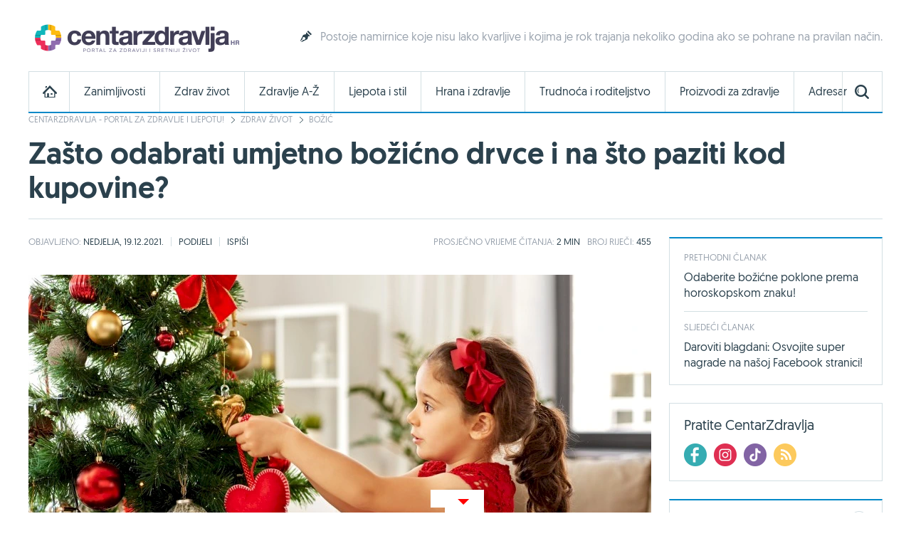

--- FILE ---
content_type: text/html; charset=utf-8
request_url: https://www.centarzdravlja.hr/zdrav-zivot/bozic/zasto-i-kako-kupiti-umjetno-bozicno-drvce/
body_size: 23034
content:
<!DOCTYPE html>
    <html lang="hr">
    <head><meta http-equiv="Content-Type" content="text/html; charset=utf-8">
        
        <link rel="alternate" hreflang="x-default" href="https://www.centarzdravlja.hr/zdrav-zivot/bozic/zasto-i-kako-kupiti-umjetno-bozicno-drvce/">
        <meta http-equiv="refresh" content="200">        <title>Zašto odabrati umjetno božićno drvce i na što paziti kod kupovine? - CentarZdravlja</title>
            <meta name="author" content="CentarZdravlja">
    <meta name="copyright" content="Kreativna poslovna rješenja d.o.o.">
    <meta name="viewport" content="width=device-width, initial-scale=1, maximum-scale=1, user-scalable=no">
    <meta name="google-site-verification" content="EOzf5dGws9b5nu37K8fETmZrHd2mm7v_hrM3UvMxrkg">
    <meta name="description" content="Zašto je dobro kupiti umjetno božićno drvce i kako ga odabrati">

<meta property="fb:app_id" content="387143168152508">
<meta property="og:url" content="https://www.centarzdravlja.hr/zdrav-zivot/bozic/zasto-i-kako-kupiti-umjetno-bozicno-drvce/">
<meta property="og:title" content="Zašto odabrati umjetno božićno drvce i na što paziti kod kupovine?">
<meta property="og:type" content="article">
<meta property="og:image" content="http://www.centarzdravlja.hr/site/assets/files/59951/110725018_m.jpg">
<meta property="og:description" content="Zašto je dobro kupiti umjetno božićno drvce i kako ga odabrati">
<meta property="og:site_name" content="CentarZdravlja">

<meta name="twitter:card" content="summary_large_image">
<meta name="twitter:site" content="@centarzdravlja">
<meta name="twitter:creator" content="centarzdravlja">
<meta name="twitter:title" content="Zašto odabrati umjetno božićno drvce i na što paziti kod kupovine?">
<meta name="twitter:description" content="Zašto je dobro kupiti umjetno božićno drvce i kako ga odabrati">
<meta name="twitter:image:src" content="http://www.centarzdravlja.hr/site/assets/files/59951/110725018_m.jpg">

<meta itemprop="name" content="Zašto odabrati umjetno božićno drvce i na što paziti kod kupovine?">
<meta itemprop="description" content="Zašto je dobro kupiti umjetno božićno drvce i kako ga odabrati">
<meta itemprop="image" content="http://www.centarzdravlja.hr/site/assets/files/59951/110725018_m.jpg">
<link rel="stylesheet" href="/site/templates/theme/styles/min/cz.min.css?v=20260116135307"><!-- Favorite Icon -->

<link rel="shortcut icon" href="/site/templates/theme/images/favicon.ico">

<!-- Apple Touch Icons -->

<link rel="apple-touch-icon-precomposed" sizes="152x152" href="/site/assets/files/1043/32x32.152x152.png">
<link rel="apple-touch-icon-precomposed" sizes="144x144" href="/site/assets/files/1043/32x32.144x144.png">
<link rel="apple-touch-icon-precomposed" sizes="120x120" href="/site/assets/files/1043/32x32.120x120.png">
<link rel="apple-touch-icon-precomposed" sizes="114x114" href="/site/assets/files/1043/32x32.114x114.png">
<link rel="apple-touch-icon-precomposed" sizes="76x76" href="/site/assets/files/1043/32x32.76x76.png">
<link rel="apple-touch-icon-precomposed" sizes="72x72" href="/site/assets/files/1043/32x32.72x72.png">
<link rel="apple-touch-icon-precomposed" href="/site/assets/files/1043/32x32.57x57.png">

<!-- IE Touch Icons -->

<meta name="msapplication-TileColor" content="#5aa545">
<meta name="msapplication-TileImage" content="/site/assets/files/1043/32x32.144x144.png">        <link href="https://plus.google.com/100071462294233465411" rel="publisher"/>
        <meta name="msvalidate.01" content="EE2C6E29B78339AB8C44ED516A8024F1"/>
        <meta name="p:domain_verify" content="be6b200cdd848d407c51693677595398"/>
        <meta property="fb:pages" content="164813370242051" />
        <meta property="fb:pages" content="114703950544"/>
        <link rel="canonical" href="https://www.centarzdravlja.hr/zdrav-zivot/bozic/zasto-i-kako-kupiti-umjetno-bozicno-drvce/">
                <link rel="alternate" type="application/rss+xml" title="CentarZdravlja - Zanimljivosti" href="https://www.centarzdravlja.hr/rss/rss-zanimljivosti/" /><link rel="alternate" type="application/rss+xml" title="CentarZdravlja - Zdrav život" href="https://www.centarzdravlja.hr/rss/rss-zdrav-zivot/" /><link rel="alternate" type="application/rss+xml" title="CentarZdravlja - Trudnoća i roditeljstvo" href="https://www.centarzdravlja.hr/rss/rss-trudnoca-i-roditeljstvo/" /><link rel="alternate" type="application/rss+xml" title="CentarZdravlja - Zdravi recepti" href="https://www.centarzdravlja.hr/rss/rss-zdravi-recepti/" />        <!--[if lt IE 9]>
        <script src="/site/templates/theme/scripts/html5shiv.js?v=3.7.2.0"></script>
        <![endif]-->
        
        <!--Cookies
            <script defer type="text/javascript" src="https://cdn.kiprotect.com/klaro/v0.7/klaro.js"></script>
            <script src="/site/templates/theme/scripts/klaro-config.js"></script>
        <!--/Cookies-->
        
        <!-- Google Analytics -->
<script data-type="application/javascript" async src='//www.google-analytics.com/analytics.js'></script>
<script  data-type="application/javascript">
    window.ga = window.ga || function () {
        (ga.q = ga.q || []).push(arguments)
    };
    ga.l = +new Date;
    ga('create', 'UA-65182181-1', 'auto', {'siteSpeedSampleRate': 100});
    ga('require', 'displayfeatures');
    ga('send', 'pageview');
</script>

<script async='async' src='https://www.googletagservices.com/tag/js/gpt.js'></script>        <script type="application/ld+json">{"@context":"http:\/\/schema.org\/","@type":"Article","name":"Za\u0161to odabrati umjetno bo\u017ei\u0107no drvce i na \u0161to paziti kod kupovine?","image":"https:\/\/www.centarzdravlja.hr\/site\/assets\/files\/59951\/110725018_m.jpg","articleBody":"<p>Ve\u0107 godinama za<strong> svaki Bo\u017ei\u0107 kupujete pravo bo\u017ei\u0107no drvce, ali po\u010deli ste razmi\u0161ljati o umjetnim opcijama?<\/strong> \u010cini vam se nekako prakti\u010dnije i profitabilnije i manje je \u010di\u0161\u0107enja u ku\u0107i nakon zavr\u0161etka blagdanske sezone. Zbog \u010dega je dobro kupiti umjetno drvce i kako ga odabrati, pro\u010ditajte u nastavku.<\/p>\n\n<p>Pravo drvce, ono u teglici ili pak ono umjetno? Ako \u0107emo gledati s ekolo\u0161ke strane, najbolja opcija je <strong>kupnja bora u teglici kojeg kasnije negdje mo\u017eete posaditi<\/strong>. Na\u017ealost, veliki dio obitelji nema tu mogu\u0107nost, stoga kao nemate veliku oku\u0107nicu, morate se odlu\u010diti za prvu ili tre\u0107u opciju. Mnogi ne \u017eele svake godine kupovati pravo drvce koje je posje\u010deno samo kako bi ukrasilo na\u0161 dom za vrijeme blagdanskog razdoblja. Brojni su prakti\u010dni razlozi zbog kojih se mo\u017eete odlu\u010diti za kupnju umjetnog drvca koje mo\u017eete koristiti puno godina.<\/p>\n\n<h2>Cijena<\/h2>\n\n<p>Mo\u017eda se na prvu \u010dini jeftinije kupiti \u017eivi bor jer onaj umjetni, barem ako \u017eelimo da bude rasko\u0161an i \u0161to vi\u0161e sli\u010di kao pravi, je dosta skuplji. No, imajte na umu da je kupnja umjetnog bora <strong>dugoro\u010dna investicija<\/strong>. Naime, kvalitetan umjetni bor mo\u017ee trajati i vi\u0161e od deset godina. Ra\u010dunica je posve jasna.<\/p>\n\n<h2>Stabilnost<\/h2>\n\n<p>Kod umjetnog bora ste sigurni u njegov <strong>izgled i stabilnost<\/strong>. Njegova grane se ne\u0107e osu\u0161iti, ne\u0107e ostati bez iglica te je svaki va\u0161 ukras na njemu siguran. Uz to su najbolji odabir <strong>ako u svom ku\u0107anstvu imate osobe sklone alergijama.<\/strong><\/p>\n\n<h2>Izgled<\/h2>\n\n<p>Ako kupite kvalitetan umjetni bor dobit \u0107ete, doslovno, drvce kao iz ameri\u010dkih filmova. Grane mo\u017eete prilagoditi, a nakon \u0161to se okiti, izgleda savr\u0161eno. Ako vam nedostaje miris bora, postoje <strong>eteri\u010dna ulja koja \u0107e izvrsno poslu\u017eiti svrsi.<\/strong><\/p>\n\n<h2>Prakti\u010dnost<\/h2>\n\n<p>Umjetni bor se jako <strong>brzo i jednostavno slo\u017ei<\/strong>. To isto vrijedi i za njegovo skidanje. Nakon \u0161to je postavljen, nemate vi\u0161e brige - <strong>nije ga potrebno zalijevati, iglice ne opadaju,<\/strong> on ostaje u posve istom stanju. Skladi\u0161ti se u duguljastoj kutiji koja ne zauzima puno mjesta.<\/p>\n\n<h2>Savjeti za kupovinu umjetnog drvca<\/h2>\n\n<p>Prije nego se odlu\u010dite za kupnju umjetnog bora, <strong>izmjerite prostor<\/strong> na kojega ga planirate dr\u017eati. Posebnu pozornost obratite na <strong>\u0161irinu njegovih grana<\/strong>. Savjet je da kupite bor srednje veli\u010dine jer se on mo\u017ee prilagoditi ve\u0107ini prostora.<\/p>\n\n<p>Obratite pozornost na <strong>materijal iglica <\/strong>umjetnog drvca. Iglice se rade od dvije vrste materijala, od PVC-a i od PE-a. Jeftinija drvca su napravljena od PVC-a, ona srednjeg cjenovnog ranga od mje\u0161avine ova dva materijala, a najskuplje verzije su napravljene od PE-a. Prilikom kupovine nemojte samo provjeravati gran\u010dice nego i sam stup. Pozornost obratite na njegovu <strong>\u010dvrsto\u0107u i stabilnost.<\/strong><\/p>\n\n<p>Dobra vijest je \u0161to ona ne\u0161to skuplja bo\u017ei\u0107na drvca \u010dak imaju i <strong>garanciju<\/strong>, \u0161to odluku o kupnji \u010dini znatno lak\u0161om.<\/p>","url":"https:\/\/www.centarzdravlja.hr\/zdrav-zivot\/bozic\/zasto-i-kako-kupiti-umjetno-bozicno-drvce\/","author":{"@type":"Person","name":"Centar Zdravlja"},"datePublished":"2021-12-19T00:00:00+0100","headline":"Za\u0161to odabrati umjetno bo\u017ei\u0107no drvce i na \u0161to paziti kod kupovine?","publisher":{"@type":"Organization","name":"CentarZdravlja.hr","logo":{"@type":"ImageObject","height":52,"width":300,"url":"https:\/\/www.centarzdravlja.hr\/site\/templates\/theme\/images\/logo-hr.png"}}}</script>        <script async src="https://pagead2.googlesyndication.com/pagead/js/adsbygoogle.js"></script>
        <script>
             (adsbygoogle = window.adsbygoogle || []).push({
                  google_ad_client: "ca-pub-9192023467580141",
                  enable_page_level_ads: true
             });
        </script>


<script async src="https://securepubads.g.doubleclick.net/tag/js/gpt.js" crossorigin="anonymous"></script>
<script>
  window.googletag = window.googletag || {cmd: []};
  googletag.cmd.push(function() {
    googletag.defineSlot('/21805678519/Mobile_footer_ad', [[300, 100], [300, 150], [320, 100], [300, 250]], 'div-gpt-ad-1749459681680-0').addService(googletag.pubads());
    googletag.pubads().enableSingleRequest();
    googletag.pubads().collapseEmptyDivs();
    googletag.enableServices();
  });
</script> 

<script async src="https://securepubads.g.doubleclick.net/tag/js/gpt.js"></script>
    <script>
      window.googletag = window.googletag || {cmd: []};
      googletag.cmd.push(function() {
        googletag.defineSlot('/21805678519/cz_billboard_naslovnica', [[970, 250], [970, 500], [1024, 500], [1024, 250]], 'div-gpt-ad-1632218564879-0').addService(googletag.pubads());
        googletag.pubads().enableSingleRequest();
        googletag.enableServices();
      });
    </script>


    
    <script async src="https://securepubads.g.doubleclick.net/tag/js/gpt.js"></script>
    <script>
      window.googletag = window.googletag || {cmd: []};
      googletag.cmd.push(function() {
        googletag.defineSlot('/21805678519/billboard_hover', [[728, 90], [970, 250], [1024, 250]], 'div-gpt-ad-1633430232441-0').addService(googletag.pubads());
        googletag.pubads().enableSingleRequest();
        googletag.pubads().collapseEmptyDivs();
        googletag.enableServices();
      });
    </script>
    

    <!--id63-->
    <script async src="https://securepubads.g.doubleclick.net/tag/js/gpt.js"></script>
    <script>
    
      window.googletag = window.googletag || {cmd: []};
    
      googletag.cmd.push(function() {
    
        googletag.defineSlot('/21805678519/HP_desktop_donja_pozicija', [[300, 250], [300, 600]], 'div-gpt-ad-1654161967112-0').addService(googletag.pubads());
    
        googletag.pubads().enableSingleRequest();
    
        googletag.pubads().collapseEmptyDivs();
    
        googletag.enableServices();
    
      });
    
    </script>



    <link
      rel="stylesheet"
      href="https://unpkg.com/swiper/swiper-bundle.min.css"
    />

<script async src=https://securepubads.g.doubleclick.net/tag/js/gpt.js></script>

<script>

  window.googletag = window.googletag || {cmd: []};

  googletag.cmd.push(function() {

    googletag.defineSlot('/21805678519/666666666', [[300, 600], [300, 250], [336, 280]], 'div-gpt-ad-1700046266692-0').addService(googletag.pubads());

    googletag.pubads().enableSingleRequest();

    googletag.pubads().collapseEmptyDivs();

    googletag.enableServices();

  });

</script>

<script type="text/javascript">

!function(){"use strict";function e(e){var t=!(arguments.length>1&&void 0!==arguments[1])||arguments[1],c=document.createElement("script");c.src=e,t?c.type="module":(c.async=!0,c.type="text/javascript",c.setAttribute("nomodule",""));var n=document.getElementsByTagName("script")[0];n.parentNode.insertBefore(c,n)}!function(t,c){!function(t,c,n){var a,o,r;n.accountId=c,null!==(a=t.marfeel)&&void 0!==a||(t.marfeel={}),null!==(o=(r=t.marfeel).cmd)&&void 0!==o||(r.cmd=[]),t.marfeel.config=n;var i=https://sdk.mrf.io/statics;e("".concat(i,"/marfeel-sdk.js?id=").concat(c),!0),e("".concat(i,"/marfeel-sdk.es5.js?id=").concat(c),!1)}(t,c,arguments.length>2&&void 0!==arguments[2]?arguments[2]:{})}(window,4454,{} /* Config */)}();

</script>


<script async src="https://securepubads.g.doubleclick.net/tag/js/gpt.js" crossorigin="anonymous"></script>
<script>
  window.googletag = window.googletag || {cmd: []};
  googletag.cmd.push(function() {
    googletag.defineSlot('/21805678519/0805979', [[300, 600], [300, 250]], 'div-gpt-ad-1752754010697-0').addService(googletag.pubads());
    googletag.pubads().enableSingleRequest();
    googletag.pubads().collapseEmptyDivs();
    googletag.enableServices();
  });
</script>

<script async src="https://securepubads.g.doubleclick.net/tag/js/gpt.js" crossorigin="anonymous"></script>
<script>
  window.googletag = window.googletag || {cmd: []};
  googletag.cmd.push(function() {
    googletag.defineSlot('/21805678519/0805979', [[300, 600], [320, 50], [320, 100], [480, 320], [300, 250], 'fluid'], 'div-gpt-ad-1752836709056-0')
             .addService(googletag.pubads());
    googletag.pubads().enableSingleRequest();     // Svi slotovi u jednom requestu
    googletag.pubads().collapseEmptyDivs();       // Uklanja prazne oglasne divove
    googletag.enableServices();
  });
</script>


<!-- Structured Data / Schema.org Article -->
<script type="application/ld+json">
{
  "@context": "https://schema.org",
  "@type": "Article",
  "mainEntityOfPage": {
    "@type": "WebPage",
    "@id": "https://www.centarzdravlja.hr/zdrav-zivot-clanci/zasto-i-kako-kupiti-umjetno-bozicno-drvce/"
  },
  "headline": "Zašto odabrati umjetno božićno drvce i na što paziti kod kupovine?",
  "description": "Zašto je dobro kupiti umjetno božićno drvce i kako ga odabrati",
  "image": {
    "@type": "ImageObject",
    "url": "",
    "width": 1200,
    "height": 628
  },
  "author": {
    "@type": "Person",
    "name": "CentarZdravlja"
  },
  "publisher": {
    "@type": "Organization",
    "name": "CentarZdravlja.hr",
    "logo": {
      "@type": "ImageObject",
      "url": "https://www.centarzdravlja.hr/site/assets/files/1/300x55.png"
    }
  },
  "datePublished": "2019-11-22",
  "dateModified": "2023-04-02",
  "articleSection": "Zdrav život - članci",
  "keywords": "božić, božićno drvce, umjetni bor"
}
</script>



    </head>
   
<body>


<div class="ad ad-desktop ad-1920-1050">
    <ins data-revive-zoneid="2" data-revive-id="b3620059a217fc4699cd52c0be36475c"></ins>
    <script async src="https://www.centarzdravlja.hr/serve/www/delivery/asyncjs.php" type="text/javascript"></script>
</div> 

<div id="wrapper">
    <div id="top">
        <a class="nav-trigger" href="#"><span class="nav-icon"></span></a>
                    <div class="logo logo-hr">
                <a style="background-image:url(/site/assets/files/1/200x35_cz.200x35.png), none" href="/">CentarZdravlja</a>
            </div>
                <a class="search-trigger" href="#"><span class="search-icon"></span></a>
    </div>
    <header id="header" class="clear">
                    <div class="logo logo-hr">
                <a style="background-image:url(/site/assets/files/1/300x55.png), none" href="/">CentarZdravlja</a>
            </div>                          <section class="teaser">
    <article>
        <h3><a class="icon icon-teaser" href="https://www.centarzdravlja.hr/hrana-i-zdravlje/zdrava-prehrana/koju-hranu-mozete-jesti-nakon-isteka-roka-trajanja/">Postoje namirnice koje nisu lako kvarljive i kojima je rok trajanja nekoliko godina ako se pohrane na pravilan način.</a></h3>
    </article>
</section>
            </header>

  <style>
    .block-social .icons ul li a.facebook {
    background: url(/site/templates/theme/images/icons-new/fb.png) no-repeat;
    }   

    .block-social .icons ul li a.twitter {
    background: url(/site/templates/theme/images/icons-new/inst.png) no-repeat!important;
    }   

    .block-social .icons ul li a.vimeo {
        background: url(/site/templates/theme/images/icons-new/tiktok.png) no-repeat!important;
    }

    #footer .links .social li a.facebook {
        background: url(/site/templates/theme/images/icons-new/fb.png) no-repeat;
    }

    #footer .links .social li a.twitter {
    background: url(/site/templates/theme/images/icons-new/inst.png) no-repeat!important;
    }

    #footer .links .social li a.vimeo {
        background: url(/site/templates/theme/images/icons-new/tiktok.png) no-repeat!important;
    }
</style>


<nav>
    <ul class="nav-mobile">
        <div class="nav-container">
            <ul>
                <li><a href="https://www.centarzdravlja.hr/">CentarZdravlja - portal za zdravlje i ljepotu!</a></li>
                <li><a href="https://www.centarzdravlja.hr/zanimljivosti/">Zanimljivosti</a>
                    <ul>
                        <li><a href="#" class="back">Povratak</a></li>
                        <li class="nav-label">Zanimljivosti</li>
                                                    <li><a href="https://www.centarzdravlja.hr/zanimljivosti/2026/01">Siječanj 2026.</a></li>
                                                    <li><a href="https://www.centarzdravlja.hr/zanimljivosti/2025/12">Prosinac 2025.</a></li>
                                                    <li><a href="https://www.centarzdravlja.hr/zanimljivosti/2025/11">Studeni 2025.</a></li>
                                                    <li><a href="https://www.centarzdravlja.hr/zanimljivosti/2025/10">Listopad 2025.</a></li>
                                                    <li><a href="https://www.centarzdravlja.hr/zanimljivosti/2025/09">Rujan 2025.</a></li>
                                                    <li><a href="https://www.centarzdravlja.hr/zanimljivosti/2025/08">Kolovoz 2025.</a></li>
                                                    <li><a href="https://www.centarzdravlja.hr/zanimljivosti/2025/07">Srpanj 2025.</a></li>
                                                <li><a class="alt" href="https://www.centarzdravlja.hr/zanimljivosti/">Sve zanimljivosti</a></li>
                    </ul>
                </li>
                <li><a href="https://www.centarzdravlja.hr/zdrav-zivot/">Zdrav život</a>
                    <ul>
                        <li><a href="#" class="back">Povratak</a></li>

                        <li class="nav-label">Zdrav život</li>
                                                    <li><a href="https://www.centarzdravlja.hr/zdrav-zivot/prehlada-i-gripa/">Prehlada i gripa</a></li>
                                                    <li><a href="https://www.centarzdravlja.hr/zdrav-zivot/zdravlje-opcenito/">Zdravlje općenito</a></li>
                                                    <li><a href="https://www.centarzdravlja.hr/zdrav-zivot/testeraj/">Testeraj</a></li>
                                                    <li><a href="https://www.centarzdravlja.hr/zdrav-zivot/korona-virus/">Korona virus</a></li>
                                                    <li><a href="https://www.centarzdravlja.hr/zdrav-zivot/sport-i-rekreacija/">Sport i rekreacija</a></li>
                                                    <li><a href="https://www.centarzdravlja.hr/zdrav-zivot/seks-i-veze/">Seks i veze</a></li>
                                                    <li><a href="https://www.centarzdravlja.hr/zdrav-zivot/turizam-i-zdravlje/">Turizam i zdravlje</a></li>
                        
                        <li><a class="alt" href="https://www.centarzdravlja.hr/zdrav-zivot/">Sve kategorije</a></li>
                    </ul>
                </li>
                <li style=""><a href="https://www.centarzdravlja.hr/ljepota-i-stil/">Ljepota i stil | 
                Sponsored by <img src="/site/assets/files/66954/vzk-logo_1.png" style="margin-top:15px;height:45px; object-fit:contain;" alt="">
                </a></li>
                <li><a href="https://www.centarzdravlja.hr/zdravlje-az/">Zdravlje A-Ž</a>
                    <ul>
                        <li><a href="#" class="back">Povratak</a></li>
                        <li class="nav-label">Zdravlje A-Ž</li>
                                                    <li><a href="https://www.centarzdravlja.hr/zdravlje-az/kosti/slomljena-rebra/">Slomljena rebra</a></li>
                                                    <li><a href="https://www.centarzdravlja.hr/zdravlje-az/koza/cirevi-i-karbunkuli/">Čirevi i karbunkuli</a></li>
                                                    <li><a href="https://www.centarzdravlja.hr/zdravlje-az/kosti/slomljeni-nozni-prst/">Slomljeni nožni prst</a></li>
                                                    <li><a href="https://www.centarzdravlja.hr/zdravlje-az/probavni-sustav/svrbez-anusa/">Svrbež anusa</a></li>
                                                    <li><a href="https://www.centarzdravlja.hr/zdravlje-az/maligne-bolesti/sarkomi-mekog-tkiva/">Sarkomi mekog tkiva</a></li>
                                                    <li><a href="https://www.centarzdravlja.hr/zdravlje-az/koza/oniholiza-odvajanje-nokta-od-podloge/">Oniholiza - odvajanje nokta od podloge</a></li>
                                                    <li><a href="https://www.centarzdravlja.hr/zdravlje-az/koza/apsces/">Apsces</a></li>
                        
                        <li><a class="alt" href="https://www.centarzdravlja.hr/zdravlje-az/">Sve teme</a></li>
                    </ul>
                </li>
                <li><a href="https://www.centarzdravlja.hr/hrana-i-zdravlje/">Hrana i zdravlje</a>
                    <ul>
                        <li><a href="#" class="back">Povratak</a></li>
                        <li class="nav-label">Hrana i zdravlje</li>

                                                    <li><a href="https://www.centarzdravlja.hr/hrana-i-zdravlje/zdravi-recepti/deserti/">Deserti</a></li>
                                                    <li><a href="https://www.centarzdravlja.hr/hrana-i-zdravlje/zdravi-recepti/niskokaloricna-jela/">Niskokalorična jela</a></li>
                                                    <li><a href="https://www.centarzdravlja.hr/hrana-i-zdravlje/zdravi-recepti/jela-za-dijabeticare/">Jela za dijabetičare</a></li>
                                                    <li><a href="https://www.centarzdravlja.hr/hrana-i-zdravlje/zdravi-recepti/salate/">Salate</a></li>
                                                    <li><a href="https://www.centarzdravlja.hr/hrana-i-zdravlje/zdravi-recepti/vegetarijanska-prehrana/">Vegetarijanska prehrana</a></li>
                                                    <li><a href="https://www.centarzdravlja.hr/hrana-i-zdravlje/zdravi-recepti/jela-od-tjestenine/">Jela od tjestenine</a></li>
                                                    <li><a href="https://www.centarzdravlja.hr/hrana-i-zdravlje/zdravi-recepti/jela-od-ribe/">Jela od ribe</a></li>
                                                <li><a class="alt" href="https://www.centarzdravlja.hr/hrana-i-zdravlje/zdravi-recepti/">Sve kategorije</a></li>

                        <li><a href="https://www.centarzdravlja.hr/hrana-i-zdravlje/zdrava-prehrana/"><strong>Zdrava prehrana</strong></a></li>
                        <li><a href="https://www.centarzdravlja.hr/hrana-i-zdravlje/vodic-za-dijete/"><strong>Vodič za dijete</strong></a></li>

                    </ul>
                </li>
                <li><a href="https://www.centarzdravlja.hr/trudnoca-i-roditeljstvo/">Trudnoća i roditeljstvo</a>
                    <ul>
                        <li><a href="#" class="back">Povratak</a></li>
                        <li class="nav-label">Trudnoća i roditeljstvo</li>
                                                    <li><a href="https://www.centarzdravlja.hr/trudnoca-i-roditeljstvo/prije-trudnoce/">Prije trudnoće</a></li>
                                                    <li><a href="https://www.centarzdravlja.hr/trudnoca-i-roditeljstvo/trudnoca/">Trudnoća</a></li>
                                                    <li><a href="https://www.centarzdravlja.hr/trudnoca-i-roditeljstvo/porod/">Porod</a></li>
                                                    <li><a href="https://www.centarzdravlja.hr/trudnoca-i-roditeljstvo/moja-beba/">Moja beba</a></li>
                                                    <li><a href="https://www.centarzdravlja.hr/trudnoca-i-roditeljstvo/za-mame/">Za mame</a></li>
                                            </ul>
                </li>
                <li><a href="https://www.centarzdravlja.hr/proizvodi-za-zdravlje/">Proizvodi za zdravlje</a>
                    <ul>
                        <li><a href="#" class="back">Povratak</a></li>
                        <li class="nav-label">Proizvodi za zdravlje</li>
                                                    <li><a href="https://www.centarzdravlja.hr/proizvodi-za-zdravlje/dodaci-prehrani/">Dodaci prehrani</a></li>
                                                    <li><a href="https://www.centarzdravlja.hr/proizvodi-za-zdravlje/proizvodi-s-posebnom-namjenom/">Proizvodi s posebnom namjenom</a></li>
                                                    <li><a href="https://www.centarzdravlja.hr/proizvodi-za-zdravlje/medicinski-proizvodi/">Medicinski proizvodi</a></li>
                                                    <li><a href="https://www.centarzdravlja.hr/proizvodi-za-zdravlje/biljni-proizvodi/">Biljni proizvodi</a></li>
                                                    <li><a href="https://www.centarzdravlja.hr/proizvodi-za-zdravlje/lijekovi-na-recept/">Lijekovi na recept</a></li>
                                                    <li><a href="https://www.centarzdravlja.hr/proizvodi-za-zdravlje/bezreceptni-lijekovi/">Bezreceptni lijekovi</a></li>
                                                    <li><a href="https://www.centarzdravlja.hr/proizvodi-za-zdravlje/kozmeticki-proizvodi/">Kozmetički proizvodi</a></li>
                                                    <li><a href="https://www.centarzdravlja.hr/proizvodi-za-zdravlje/za-djecu/">Za djecu</a></li>
                                                    <li><a href="https://www.centarzdravlja.hr/proizvodi-za-zdravlje/za-kucanstvo/">Za kućanstvo</a></li>
                                                    <li><a href="https://www.centarzdravlja.hr/proizvodi-za-zdravlje/oralno-zdravlje/">Oralno zdravlje</a></li>
                                            </ul>
                </li>
                <li><a href="https://www.centarzdravlja.hr/adresar/">Adresar</a>
                    <ul>
                        <li><a href="#" class="back">Povratak</a></li>
                        <li class="nav-label">Adresar</li>
                                                    <li><a href="https://www.centarzdravlja.hr/adresar/nekonvencionalna-medicina-1/">Nekonvencionalna medicina</a></li>
                                                    <li><a href="https://www.centarzdravlja.hr/adresar/zdravstvene-ustanove-2/">Zdravstvene ustanove</a></li>
                                                    <li><a href="https://www.centarzdravlja.hr/adresar/kucna-njega-3/">Kućna njega</a></li>
                                                    <li><a href="https://www.centarzdravlja.hr/adresar/laboratorij-4/">Laboratorij</a></li>
                                                    <li><a href="https://www.centarzdravlja.hr/adresar/ljekarne-5/">Ljekarne</a></li>
                                                    <li><a href="https://www.centarzdravlja.hr/adresar/medicinski-proizvodi-6/">Medicinski proizvodi</a></li>
                                                    <li><a href="https://www.centarzdravlja.hr/adresar/njega-tijela-7/">Njega tijela</a></li>
                        
                        <li><a class="alt" href="https://www.centarzdravlja.hr/adresar/">Sve kategorije</a></li>
                    </ul>
                </li>
                <li><a href="https://www.centarzdravlja.hr/rjecnik/">Rječnik</a></li>
            </ul>
        </div>
    </ul>
</nav><div class="block block-search-mobile">
    <form method="get" action="/pretraga/">
        <input type="text" name="pojam" value="" placeholder="Upišite pojam..."/>
        <select name="kategorija">
            <option value="">Sve kategorije</option>
            <option value='1015'>Zdrav život</option><option value='7044'>Zdrava prehrana</option><option value='1039'>Zdravi recepti</option><option value='1037'>Vodič za dijete</option><option value='1018'>Trudnoća i roditeljstvo</option><option value='1016'>Zdravlje A-Ž</option><option value='1019'>Proizvodi za zdravlje</option><option value='1014'>Zanimljivosti</option><option value='1034'>Adresar</option><option value='37398'>Rječnik</option>        </select>
        <button type="submit" class="button blue">Pretraživanje portala</button>
    </form>
</div><div class="nav-container">
    <nav id="nav" class="nav">

        
        <ul class="level-1 clear">
            <li><a class="home" href="https://www.centarzdravlja.hr/"></a></li>
                            <li class="panel-selector" data-url="/nav/nav-interests"><a class="level-1-item"
                                                                                     href="https://www.centarzdravlja.hr/zanimljivosti/">Zanimljivosti</a>
                    <div class="panel-container">
                        <ul class="level-2 panel-content"></ul>
                    </div>
                </li>
                            <li class="panel-selector" data-url="/nav/nav-health-life"><a class="level-1-item"
                                                                                     href="https://www.centarzdravlja.hr/zdrav-zivot/">Zdrav život</a>
                    <div class="panel-container">
                        <ul class="level-2 panel-content"></ul>
                    </div>
                </li>
                            <li class="panel-selector" data-url="/nav/nav-health-az"><a class="level-1-item"
                                                                                     href="https://www.centarzdravlja.hr/zdravlje-az/">Zdravlje A-Ž</a>
                    <div class="panel-container">
                        <ul class="level-2 panel-content"></ul>
                    </div>
                </li>
                            <li class="panel-selector" data-url="/nav/nav-beauty"><a class="level-1-item"
                                                                                     href="https://www.centarzdravlja.hr/ljepota-i-stil/">Ljepota i stil</a>
                    <div class="panel-container">
                        <ul class="level-2 panel-content"></ul>
                    </div>
                </li>
                            <li class="panel-selector" data-url="/nav/nav-health-food"><a class="level-1-item"
                                                                                     href="https://www.centarzdravlja.hr/hrana-i-zdravlje/">Hrana i zdravlje</a>
                    <div class="panel-container">
                        <ul class="level-2 panel-content"></ul>
                    </div>
                </li>
                            <li class="panel-selector" data-url="/nav/nav-pregnancy-parenthood"><a class="level-1-item"
                                                                                     href="https://www.centarzdravlja.hr/trudnoca-i-roditeljstvo/">Trudnoća i roditeljstvo</a>
                    <div class="panel-container">
                        <ul class="level-2 panel-content"></ul>
                    </div>
                </li>
                            <li class="panel-selector" data-url="/nav/nav-health-products"><a class="level-1-item"
                                                                                     href="https://www.centarzdravlja.hr/proizvodi-za-zdravlje/">Proizvodi za zdravlje</a>
                    <div class="panel-container">
                        <ul class="level-2 panel-content"></ul>
                    </div>
                </li>
                            <li class="panel-selector" data-url="/nav/nav-addressbook"><a class="level-1-item"
                                                                                     href="https://www.centarzdravlja.hr/adresar/">Adresar</a>
                    <div class="panel-container">
                        <ul class="level-2 panel-content"></ul>
                    </div>
                </li>
                        <li><a class="search-toggle" href="#"></a></li>
        </ul>

        <div class="block block-wide block-nav-search">

            <form method="get" action="/pretraga/">
                <input type="text" name="pojam" value="" placeholder="Pretraživanje">
                <select name="kategorija">
                    <option value="">Sve kategorije</option>

                    <option value='1015'>Zdrav život</option><option value='7044'>Zdrava prehrana</option><option value='1039'>Zdravi recepti</option><option value='1037'>Vodič za dijete</option><option value='1018'>Trudnoća i roditeljstvo</option><option value='1016'>Zdravlje A-Ž</option><option value='1019'>Proizvodi za zdravlje</option><option value='1014'>Zanimljivosti</option><option value='1034'>Adresar</option><option value='37398'>Rječnik</option>                </select>
                <button type="submit" class="button blue">Pretraži portal</button>
            </form>

        </div>
    </nav>
</div>


<style>
    .nav .level-1>li a {
        font: 15.5px/16px 'Geomanist Regular'!important;
}
</style>

<!-- /21805678519/cz_billboard_naslovnica -->
<div id='div-gpt-ad-1632218564879-0' class="google-add-billboard" style='min-width: 970px; min-height: 250px;'>
  <script>
    googletag.cmd.push(function() { googletag.display('div-gpt-ad-1632218564879-0'); });
  </script>
</div>




<section class="block block-wide block-breadcrumbs">
    <ul>
                <li><a href="/">CentarZdravlja - portal za zdravlje i ljepotu!</a></li>
                <li><a href="/zdrav-zivot/">Zdrav život</a></li>
                <li><a href="/zdrav-zivot/bozic/">Božić</a></li>
            </ul>
</section>
<section id="title" class="block block-wide block-title">

    

    <h1>Zašto odabrati umjetno božićno drvce i na što paziti kod kupovine?</h1>





</section>
<!-- Content -->

<div id="content">

    <div class="block-modal" id="send">
    <article>
        <p>Zašto odabrati umjetno božićno drvce i na što paziti kod kupovine?</p>
        <img src="/site/assets/files/59951/110725018_m.300x160.jpg" alt="Zašto odabrati umjetno božićno drvce i na što paziti kod kupovine?">
    </article>



</div>
    <div class="block block-narrow block-details">

    <ul class="date">
        <li><span>Objavljeno:</span> Nedjelja, 19.12.2021.</li>
            </ul>

    <ul class="controls">
        <li><a class="icon icon-send" href="#send" rel="modal">Podijeli</a></li>
        <li><a class="icon icon-print" href="#">Ispiši</a></li>
    </ul>

    <ul class="count">
        <li><span class="average">Prosječno</span> vrijeme čitanja: <span class="reading-time"></span></li>
        <li>Broj riječi: <span class="word"></span></li>
    </ul>

</div>
    
    <section class="block block-narrow block-article">
    <div class="tas-ads pb15" tas-zone="971565e69" tas-format="875x0"></div>

    <div class="image">
        <picture class="adaptive" data-alt="Zašto odabrati umjetno božićno drvce i na što paziti kod kupovine?">
            <source srcset="/site/assets/files/59951/110725018_m.875x480.jpg" media="(min-width: 768px)">
            <source srcset="/site/assets/files/59951/110725018_m.480x256.jpg" media="(max-width: 767px)">
        </picture>
                            <div class="slika">
                Izvor slike: 123RF            </div>
                </br>
    </div>

    <div class="information clear">

        <div class="category current-category">Kategorija: <a href="https://www.centarzdravlja.hr/zdrav-zivot/bozic/">Božić</a></div>

        <ul class="social-sharing " data-url="https://www.centarzdravlja.hr/zdrav-zivot/bozic/zasto-i-kako-kupiti-umjetno-bozicno-drvce/">
    <li><a class="share-facebook" data-network="facebook">Share</a></li>
    <!--<li><a class="share-twitter" data-network="twitter">Tweet</a></li>-->
</ul>
    </div>

    
    <div class="content">

        <p>Već godinama za<strong> svaki Božić kupujete pravo božićno drvce, ali počeli ste razmišljati o umjetnim opcijama?</strong> Čini vam se nekako praktičnije i profitabilnije i manje je čišćenja u kući nakon završetka blagdanske sezone. Zbog čega je dobro kupiti umjetno drvce i kako ga odabrati, pročitajte u nastavku.</p>

<p>Pravo drvce, ono u teglici ili pak ono umjetno? Ako ćemo gledati s ekološke strane, najbolja opcija je <strong>kupnja bora u teglici kojeg kasnije negdje možete posaditi</strong>. Nažalost, veliki dio obitelji nema tu mogućnost, stoga kao nemate veliku okućnicu, morate se odlučiti za prvu ili treću opciju. Mnogi ne žele svake godine kupovati pravo drvce koje je posječeno samo kako bi ukrasilo naš dom za vrijeme blagdanskog razdoblja. Brojni su praktični razlozi zbog kojih se možete odlučiti za kupnju umjetnog drvca koje možete koristiti puno godina.</p>
<div class="ad ad-desktop ad-content">
    <ins data-revive-zoneid="50" data-revive-id="b3620059a217fc4699cd52c0be36475c"></ins>
    <script async src="https://www.centarzdravlja.hr/serve/www/delivery/asyncjs.php" type="text/javascript"></script>
</div> 
<div class="ad ad-mobile ad-content ad-300-100">
    <ins data-revive-zoneid="48" data-revive-id="b3620059a217fc4699cd52c0be36475c"></ins>
    <script async src="https://www.centarzdravlja.hr/serve/www/delivery/asyncjs.php" type="text/javascript"></script>
</div> 
<div class="ad ad-mobile ad-content ad-300-250">
    <script type='text/javascript'><!--//<![CDATA[
        var m3_u = (location.protocol=='https:'?'https://www.centarzdravlja.hr/serve/www/delivery/ajs.php':'http://www.centarzdravlja.hr/serve/www/delivery/ajs.php');
        var m3_r = Math.floor(Math.random()*99999999999);
        if (!document.MAX_used) document.MAX_used = ',';
        document.write ("<scr"+"ipt type='text/javascript' src='"+m3_u);
        document.write ("?zoneid=76");
        document.write ('&amp;cb=' + m3_r);
        if (document.MAX_used != ',') document.write ("&amp;exclude=" + document.MAX_used);
        document.write (document.charset ? '&amp;charset='+document.charset : (document.characterSet ? '&amp;charset='+document.characterSet : ''));
        document.write ("&amp;loc=" + escape(window.location));
        if (document.referrer) document.write ("&amp;referer=" + escape(document.referrer));
        if (document.context) document.write ("&context=" + escape(document.context));
        if (document.mmm_fo) document.write ("&amp;mmm_fo=1");
        document.write ("'><\/scr"+"ipt>");
        //]]>--></script><noscript><a href='http://www.centarzdravlja.hr/serve/www/delivery/ck.php?n=a26dc543&amp;cb=4' target='_blank'><img src='http://www.centarzdravlja.hr/serve/www/delivery/avw.php?zoneid=76&amp;cb=5&amp;n=a26dc543' border='0' alt='' /></a></noscript>
</div>

<h2>Cijena</h2>

<p>Možda se na prvu čini jeftinije kupiti živi bor jer onaj umjetni, barem ako želimo da bude raskošan i što više sliči kao pravi, je dosta skuplji. No, imajte na umu da je kupnja umjetnog bora <strong>dugoročna investicija</strong>. Naime, kvalitetan umjetni bor može trajati i više od deset godina. Računica je posve jasna.</p>

<h2>Stabilnost</h2>

<p>Kod umjetnog bora ste sigurni u njegov <strong>izgled i stabilnost</strong>. Njegova grane se neće osušiti, neće ostati bez iglica te je svaki vaš ukras na njemu siguran. Uz to su najbolji odabir <strong>ako u svom kućanstvu imate osobe sklone alergijama.</strong></p>

<h2>Izgled</h2>

<p>Ako kupite kvalitetan umjetni bor dobit ćete, doslovno, drvce kao iz američkih filmova. Grane možete prilagoditi, a nakon što se okiti, izgleda savršeno. Ako vam nedostaje miris bora, postoje <strong>eterična ulja koja će izvrsno poslužiti svrsi.</strong></p>

<h2>Praktičnost</h2>

<p>Umjetni bor se jako <strong>brzo i jednostavno složi</strong>. To isto vrijedi i za njegovo skidanje. Nakon što je postavljen, nemate više brige - <strong>nije ga potrebno zalijevati, iglice ne opadaju,</strong> on ostaje u posve istom stanju. Skladišti se u duguljastoj kutiji koja ne zauzima puno mjesta.</p>

<h2>Savjeti za kupovinu umjetnog drvca</h2>

<p>Prije nego se odlučite za kupnju umjetnog bora, <strong>izmjerite prostor</strong> na kojega ga planirate držati. Posebnu pozornost obratite na <strong>širinu njegovih grana</strong>. Savjet je da kupite bor srednje veličine jer se on može prilagoditi većini prostora.</p>

<p>Obratite pozornost na <strong>materijal iglica </strong>umjetnog drvca. Iglice se rade od dvije vrste materijala, od PVC-a i od PE-a. Jeftinija drvca su napravljena od PVC-a, ona srednjeg cjenovnog ranga od mješavine ova dva materijala, a najskuplje verzije su napravljene od PE-a. Prilikom kupovine nemojte samo provjeravati grančice nego i sam stup. Pozornost obratite na njegovu <strong>čvrstoću i stabilnost.</strong></p>

<p>Dobra vijest je što ona nešto skuplja božićna drvca čak imaju i <strong>garanciju</strong>, što odluku o kupnji čini znatno lakšom.</p></p>        
        <!--Google ad--->
        <div class="ad-mobile ad-content ad-300-250">
            <script async src="https://pubads.g.doubleclick.net/gampad/ads?sz=300x600|300x600|300x250|300x250&iu=/21805678519/cz_prvi_oglas_mobile&env=vp&impl=s&gdfp_req=1&output=vast&unviewed_position_start=1&url=[referrer_url]&description_url=[description_url]&correlator=[timestamp]
"></script>
        </div>

                
    </div>
    
    

    
</section>

<div class="clear"></div>

<div class="ad ad-mobile">
    <ins data-revive-zoneid="71" data-revive-id="b3620059a217fc4699cd52c0be36475c"></ins>
    <script async src="https://www.centarzdravlja.hr/serve/www/delivery/asyncjs.php" type="text/javascript"></script>
</div> 


    <div class="ad-mobile-only ">
        <!-- /21805678519/666666666 -->
        <div id='div-gpt-ad-1700046266692-0' style='min-width: 300px; min-height: 250px;'>
        <script>
            googletag.cmd.push(function() { googletag.display('div-gpt-ad-1700046266692-0'); });
        </script>
        </div>
    </div>

    <style>
        /* Hide the element on larger screens */
        .ad-mobile-only {
            display: none;
        }

        /* Use a media query for mobile devices */
        @media screen and (max-width: 768px) {
            .ad-mobile-only {
                display: block; /* Show the element on mobile */
                margin: 0 auto; /* Center the element horizontally */
                width: 82%;
                margin-bottom: 25px;
            }
        }
    </style>
 

    
<div class="block block-narrow block-article-info">

    
    <div class="author">
        Autor: <span>Centar Zdravlja</span>
    </div>
    

    
        
    
</div>


<style>
.interscroller-wrapper {
    position: relative !important;
    cursor: pointer !important;
    background: #ffffff !important;
    z-index:10000000 !important;
    /*border-top: 2px solid #cccccc;
    border-bottom: 2px solid #cccccc;*/
}

.interscroller-bg-wrapper {
    position: absolute !important;
    width: 100% !important;
    left:0 !important;

}

.interscroller-bg {
    position: fixed !important;
    height: 100% !important;
    top: 2% !important;
    backface-visibility: hidden !important;
    -webkit-backface-visibility: hidden !important;
    border:0 !important;
 }
</style>


<div class="ad ad-mobile ad-336-280">
    <ins data-revive-zoneid="66" data-revive-id="b3620059a217fc4699cd52c0be36475c"></ins>
    <script async src="https://www.centarzdravlja.hr/serve/www/delivery/asyncjs.php" type="text/javascript"></script>
</div>     
<div class="ad ad-desktop ad-center ad-336-280">
    <ins data-revive-zoneid="66" data-revive-id="b3620059a217fc4699cd52c0be36475c"></ins>
    <script async src="https://www.centarzdravlja.hr/serve/www/delivery/asyncjs.php" type="text/javascript"></script>
</div>     
    
    <section class="block block-narrow block-tags">
    <ul>
                    <li><a href="https://www.centarzdravlja.hr/pretraga/?oznaka=bozicno-drvce">božićno drvce<span>,</span></a></li>
                    <li><a href="https://www.centarzdravlja.hr/pretraga/?oznaka=bozic">božić<span>,</span></a></li>
                    <li><a href="https://www.centarzdravlja.hr/pretraga/?oznaka=blagdani">blagdani<span>,</span></a></li>
                    <li><a href="https://www.centarzdravlja.hr/pretraga/?oznaka=umjetni-bor">umjetni bor<span>,</span></a></li>
            </ul>
</section>    
<div class="ad ad-mobile ad-300-250">
    <ins data-revive-zoneid="67" data-revive-id="b3620059a217fc4699cd52c0be36475c"></ins>
    <script async src="https://www.centarzdravlja.hr/serve/www/delivery/asyncjs.php" type="text/javascript"></script>
</div>     
 

    
<div class="ad ad-mobile ad-300-250">
    <ins data-revive-zoneid="8" data-revive-id="b3620059a217fc4699cd52c0be36475c"></ins>
    <script async src="https://www.centarzdravlja.hr/serve/www/delivery/asyncjs.php" type="text/javascript"></script>
</div> 
    <section class="block block-narrow">
    
    <div style="margin-top:25px; margin-down:35px;">
        <div class="lwdgt" data-wid="620"></div>
    </div>
    
    <div class="vitashop-logo-box">
        <a target="_blank" href="https://www.vitashop.hr/"><img class="vitashop-logo-image" src="https://www.centarzdravlja.hr/final/images/logo-vitashop.png" alt="Vitashop"></a>
    </div>
    
    <style>
        .vitashop-logo-box {margin-bottom:50px;display: flex;flex-direction: row;justify-content: center;}
        .vitashop-logo-image {width:260px;}
        @media screen and (max-width: 600px) { .vitashop-logo-image {width:50%;} } }
    </style>
    
    <style>
        .swiper-container{width:100%;height:100%;overflow:hidden;}.swiper-slide{background:#fff;display:-webkit-box;display:-ms-flexbox;display:-webkit-flex;display:flex;-webkit-box-pack:center;-ms-flex-pack:center;-webkit-justify-content:center;justify-content:center;-webkit-box-align:center;-ms-flex-align:center;-webkit-align-items:center;align-items:center}.swiper-slide img{display:block;width:100%;height:100%;object-fit:cover}.card{position:relative;display:-webkit-box;display:-ms-flexbox;display:flex;-webkit-box-orient:vertical;-webkit-box-direction:normal;-ms-flex-direction:column;flex-direction:column;min-width:0;word-wrap:break-word;background-color:#fff;background-clip:border-box}.card>hr{margin-right:0;margin-left:0}.card-body{-webkit-box-flex:1;-ms-flex:1 1 auto;flex:1 1 auto;padding:1.25rem}.card-title{margin-bottom:.75rem}.card-text:last-child{margin-bottom:0}.card-img{width:100%;border-radius:calc(.25rem - 1px)}.card-img-top{width:100%;border-top-left-radius:calc(.25rem - 1px);border-top-right-radius:calc(.25rem - 1px)}.wrapper-vitashop{display:flex;flex-direction:row;margin-top:.5rem}.btn-cz{background-color:#0fb7bc;color:#fff;padding:.5rem;text-decoration:none!important}.btn-cz:hover{background-color:#1bdfe6}.title-vitashop{font-size:18px!important;font-weight:700}.desc-vitashop{font-size:17px!important;margin-bottom:1.2rem;}.price-vitashop{font-size:26px;font-weight:700;color:green}.old-price-vitashop{margin-left:.3125rem;letter-spacing:.0625rem;color:#666766;text-decoration:line-through;margin-top:.525rem}@media (max-width:576px){.title-vitashop{font-size:15px!important;font-weight:700}.desc-vitashop{font-size:13px!important}.price-vitashop{margin-top:.2rem;font-size:18px;letter-spacing:.0625rem}.old-price-vitashop{margin-left:.3125rem;letter-spacing:.0625rem;color:#666766;text-decoration:line-through;font-size:14px;margin-bottom:.2rem}.wrapper-vitashop{display:flex;flex-direction:column}}
        .swiper-button-next, .swiper-rtl .swiper-button-prev {right: 10px;left: auto;display: none;} .swiper-button-prev, .swiper-rtl .swiper-button-next {left: 10px;right: auto;display: none;}
        .discount-price-vitashop { background-color: #428bca; color: white; font-size: 14px; padding:3px; border-radius:6px; font-weight:bold;}
        @media (max-width:576px){
        .card-body {
            padding: 0.5rem;
            }
        }
    </style>
    
        <!-- Swiper -->
    <div class="swiper-container mySwiper">
      <div class="swiper-wrapper">
        <div class="swiper-slide">

        <a target="_blank" href="https://www.vitashop.hr/products/vector-usisavac-s-vodenim-filterom">
        <div class="card border-0" style="width: 20rem;">
            <img class="card-img-top" src="https://www.vitashop.hr/cdn/shop/files/untitled-6-_5f2d4f1e0d7a6_550x500r_1024x1024.jpg" alt="Zoflora - Lavanda">
            <div class="card-body">
              <div class="title-vitashop">VECTOR - usisavač s vodenim filterom</div>
              
              <div class="wrapper-vitashop">
                <div class="bd-highlight font-weight-bold text-success price-vitashop">199,98 €</div>
                <div class="bd-highlight old-price-vitashop"></div>
              </div>


              <p class="card-text desc-vitashop">Njemački usisavač Vector by Thomas na vodeni filter! </p>
              <div class="btn btn-cz">KUPI OVDJE</div></a>
            </div>
          </div>

        </div>
        <div class="swiper-slide">

        <a target="_blank" href="https://www.vitashop.hr/products/bio-kult-60-kapsula">
          <div class="card border-0" style="width: 20rem;">
            <img class="card-img-top" src="https://www.vitashop.hr/cdn/shop/files/bio-kult-kapsule-60-kom_1024x1024.jpg" alt="Bio-Kult, 60 kapsula">
            <div class="card-body">
              <div><span class="discount-price-vitashop">-24%</span></div><br>
              <div class="title-vitashop">Bio-Kult, 60 kapsula</div>
              
              <div class="wrapper-vitashop">
                <div class="bd-highlight font-weight-bold text-success price-vitashop">17,49 €</div>
                <div class="bd-highlight old-price-vitashop">23,00 €</div>
              </div>


              <p class="card-text desc-vitashop">Jedini sa 14 sojeva kulture živih mikroorganizama.</p>
              <div class="btn btn-cz">KUPI OVDJE</div></a>
            </div>
          </div>
         
        </div>
        <div class="swiper-slide">

        <a target="_blank" href="https://www.vitashop.hr/collections/za-normalnu-plodnost/products/profertil-180-kapsula">
          <div class="card border-0" style="width: 20rem;">
            <img class="card-img-top" src="https://www.vitashop.hr/cdn/shop/products/180_1024x1024.png" alt="PROfertil, 180 kapsula">
            <div class="card-body">
              <div><span class="discount-price-vitashop">-23%</span></div><br>
              <div class="title-vitashop">PROfertil, 180 kapsula</div>
              
              <div class="wrapper-vitashop">
                <div class="bd-highlight font-weight-bold text-success price-vitashop">139,99 €</div>
                <div class="bd-highlight old-price-vitashop">182,34 €</div>
              </div>


              <p class="card-text desc-vitashop">PROfertil pomaže proces spermatogeneze (stvaranje muških spolnih stanica) od samog početka tog procesa. </p>
              <div class="btn btn-cz">KUPI OVDJE</div></a>
            </div>
          </div>
         
        </div>
        <div class="swiper-slide">

        <a target="_blank" href="https://www.vitashop.hr/products/dr-browns-options-120-ml-staklena-bocica-usko-grlo">
          <div class="card border-0" style="width: 20rem;">
            <img class="card-img-top" src="https://cdn.shopify.com/s/files/1/0700/9065/4002/products/SB41001_Pkg_F_Options__Narrow_GLASS_4oz_120ml_1-pack_1024x1024.jpg" alt="Dr. Brown's staklena bočica za bebe 120 ml">
            <div class="card-body">
              <div class="title-vitashop">Dr. Brown's staklena bočica za bebe 120 ml</div>
              
              <div class="wrapper-vitashop">
                <div class="bd-highlight font-weight-bold text-success price-vitashop">22,29 € </div>
                <div class="bd-highlight old-price-vitashop"></div>
              </div>


              <p class="card-text desc-vitashop">Dr. Brown's  Options+ je prva bočica na tržištu koja nudi mogućnost korištenja sustava prozračivanja po potrebi.</p>
              <div class="btn btn-cz">KUPI OVDJE</div></a>
            </div>
          </div>
          
        </div>
        <div class="swiper-slide">

        <a target="_blank" href="https://www.vitashop.hr/products/goveda-konzumna-zelatina-u-prahu-500-g-nutrimedica">
          <div class="card border-0" style="width: 20rem;">
            <img class="card-img-top" src="https://cdn.shopify.com/s/files/1/0661/7723/7250/products/goveda-zelatina-vitashop.jpg" alt="Goveđa konzumna želatina u prahu (500 g) – Nutrimedica">
            <div class="card-body">
              <div><span class="discount-price-vitashop">-8%</span></div><br>
              <div class="title-vitashop">Goveđa konzumna želatina u prahu (500 g) – Nutrimedica</div>
              
              <div class="wrapper-vitashop">
                <div class="bd-highlight font-weight-bold text-success price-vitashop">17,19 €</div>
                <div class="bd-highlight old-price-vitashop">18,60 €</div>
              </div>


              <p class="card-text desc-vitashop">Naši se zglobovi neprestano troše, a goveđa želatina može pomoći u regeneriranju istih.</p>
              <div class="btn btn-cz">KUPI OVDJE</div></a>
            </div>
          </div>
          
        </div>
        <div class="swiper-slide">

        <a target="_blank" href="https://www.vitashop.hr/products/big-boy">
          <div class="card border-0" style="width: 20rem;">
            <img class="card-img-top" src="https://www.vitashop.hr/cdn/shop/products/side1_6be0c846-f223-4566-86ac-3586ac8a1076_1024x1024.png" alt="Big Boy - ergonomska stolica">
            <div class="card-body">
              <div><span class="discount-price-vitashop">-55%</span></div><br>
              <div class="title-vitashop">Big Boy - ergonomska stolica</div>
              
              <div class="wrapper-vitashop">
                <div class="bd-highlight font-weight-bold text-success price-vitashop">499,99 €</div>
                <div class="bd-highlight old-price-vitashop">1099,00 €</div>
              </div>


              <p class="card-text desc-vitashop">Velika rasprodaja vrhunskih ergonomskih stolaca! Posljednji komadi!</p>
              <div class="btn btn-cz">KUPI OVDJE</div></a>
            </div>
          </div>
          

        </div>
      </div>

      <div class="swiper-button-next"></div>
      <div class="swiper-button-prev"></div>

    </div>

    
    <!-- Swiper JS -->
    <script src="https://unpkg.com/swiper/swiper-bundle.min.js"></script>
   
    <!-- Initialize Swiper -->
    <script>
      var swiper = new Swiper(".mySwiper", {
        slidesPerView: 2,
        spaceBetween: 10,
        loop: true,
        autoplay: {
          delay: 2500,
          disableOnInteraction: true,
        },
        navigation: {
          nextEl: ".swiper-button-next",
          prevEl: ".swiper-button-prev",
        },
        breakpoints: {
          640: {
            slidesPerView: 2.1,
            spaceBetween: 10,
          },
          768: {
            slidesPerView: 2,
            spaceBetween: 20,
          },
          1024: {
            slidesPerView: 3,
            spaceBetween: 30,
          },
        },
      });
    </script>
    
</section>  


<section class="block block-narrow block-related">

    <h2 class="frame"><span>Vezano iz zdravog života</span></h2>

    <ul>
                    <li>
                <article>
    <a href="https://www.centarzdravlja.hr/zdrav-zivot/zdravlje-opcenito/visok-krvni-tlak-hrana/">
        <div class="image fade">
                        
                            <picture class="adaptive" data-alt="Ovo je 6 najgorih namirnica za visoki krvni tlak">
                                                                                            <source srcset="/site/assets/files/63014/hrana_krvni_tlak.76x76.jpg" media="(max-width: 767px)">
                                                                                                                    <source srcset="/site/assets/files/63014/hrana_krvni_tlak.275x145.jpg" media="(min-width: 768px)">
                                                            </picture>
                                </div>
    </a>

            <span class="category">
                            <a href="https://www.centarzdravlja.hr/zdrav-zivot/zdravlje-opcenito/">Zdravlje općenito</a>
                    </span>
    
                            <span class="main-title"><a href="https://www.centarzdravlja.hr/zdrav-zivot/zdravlje-opcenito/visok-krvni-tlak-hrana/">Ovo je 6 najgorih namirnica za visoki krvni tlak</a></span>
                
</article>
            </li>
                    <li>
                <article>
    <a href="https://www.centarzdravlja.hr/zdrav-zivot/bozic/sprijecite-predblagdanski-stres/">
        <div class="image fade">
                        
                            <picture class="adaptive" data-alt="Spriječite predblagdanski stres">
                                                                                            <source srcset="/site/assets/files/54260/dizajn_bez_naslova-1.76x76.jpg" media="(max-width: 767px)">
                                                                                                                    <source srcset="/site/assets/files/54260/dizajn_bez_naslova-1.275x145.jpg" media="(min-width: 768px)">
                                                            </picture>
                                </div>
    </a>

            <span class="category">
                            <a href="https://www.centarzdravlja.hr/zdrav-zivot/bozic/">Božić</a>
                    </span>
    
                            <span class="main-title"><a href="https://www.centarzdravlja.hr/zdrav-zivot/bozic/sprijecite-predblagdanski-stres/">Spriječite predblagdanski stres</a></span>
                
</article>
            </li>
                    <li>
                <article>
    <a href="https://www.centarzdravlja.hr/zdrav-zivot/bozic/sto-ljudi-u-svijetu-jedu-za-bozic/">
        <div class="image fade">
                        
                            <picture class="adaptive" data-alt="Blagdanski stol diljem svijeta: Što se jede za Božić?">
                                                                                            <source srcset="/site/assets/files/56237/bozic.76x76.jpg" media="(max-width: 767px)">
                                                                                                                    <source srcset="/site/assets/files/56237/bozic.275x145.jpg" media="(min-width: 768px)">
                                                            </picture>
                                </div>
    </a>

            <span class="category">
                            <a href="https://www.centarzdravlja.hr/zdrav-zivot/bozic/">Božić</a>
                    </span>
    
                            <span class="main-title"><a href="https://www.centarzdravlja.hr/zdrav-zivot/bozic/sto-ljudi-u-svijetu-jedu-za-bozic/">Blagdanski stol diljem svijeta: Što se jede za Božić?</a></span>
                
</article>
            </li>
            </ul>

</section>

    <section class="block block-narrow block-3">
                <h2 class="frame"><span>Najnovije</span></h2>
        <ul>
                    <li>
                <article>
    <a href="https://www.centarzdravlja.hr/zdrav-zivot/zdravlje-opcenito/simptomi-prisutnosti-parazita-u-tijelu/">
        <div class="image fade">
                        
                            <picture class="adaptive" data-alt="Paraziti u tijelu: Simptomi i znakovi koje morate znati">
                                                                                            <source srcset="/site/assets/files/36140/simptomi-parazit.480x256.jpg" media="(max-width: 767px)">
                                                                                            <source srcset="/site/assets/files/36140/simptomi-parazit.275x145.jpg" media="(min-width: 768px)">
                                    </picture>
                                </div>
    </a>

            <span class="category">
                                <a href="https://www.centarzdravlja.hr/pretraga/?oznaka=imunitet">imunitet</a>                                    </span>
    
                            <span class="main-title"><a href="https://www.centarzdravlja.hr/zdrav-zivot/zdravlje-opcenito/simptomi-prisutnosti-parazita-u-tijelu/">Paraziti u tijelu: Simptomi i znakovi koje morate znati</a></span>
                
</article>
<ul class='related'>        <li>
            <article>
                <a href="https://www.centarzdravlja.hr/zanimljivosti/ciscenje-daske-za-rezanje-limunom/">Najbolji trik za čišćenje daske za rezanje u 4 brzinska koraka!</a>
            </article>
        </li>
            <li>
            <article>
                <a href="https://www.centarzdravlja.hr/zanimljivosti/zasto-trebate-cesce-jesti-kupus/">Znate li zašto trebate češće jesti kupus?</a>
            </article>
        </li>
    </ul>            </li>
                                <li>
                <article>
    <a href="https://www.centarzdravlja.hr/hrana-i-zdravlje/zdrava-prehrana/hrana-koja-najvise-deblja/">
        <div class="image fade">
                        
                            <picture class="adaptive" data-alt="Ovo je 11 namirnica koje trebate izbjegavati ako želite smršavjeti u 2026.">
                                                                                            <source srcset="/site/assets/files/67428/cz_naslovne_fotke_26.480x256.jpg" media="(max-width: 767px)">
                                                                                            <source srcset="/site/assets/files/67428/cz_naslovne_fotke_26.275x145.jpg" media="(min-width: 768px)">
                                    </picture>
                                </div>
    </a>

            <span class="category">
                                <a href="https://www.centarzdravlja.hr/pretraga/?oznaka=mrsavljenje">mršavljenje</a>                                    </span>
    
                            <span class="main-title"><a href="https://www.centarzdravlja.hr/hrana-i-zdravlje/zdrava-prehrana/hrana-koja-najvise-deblja/">Ovo je 11 namirnica koje trebate izbjegavati ako želite smršavjeti u 2026.</a></span>
                
</article>
<ul class='related'>        <li>
            <article>
                <a href="https://www.centarzdravlja.hr/hrana-i-zdravlje/zdrava-prehrana/najgora-hrana-i-pice-za-misice/">Koliko često ih jedete? Ovo je 9 najgorih vrsta hrane (i pića) za vaše mišiće</a>
            </article>
        </li>
            <li>
            <article>
                <a href="https://www.centarzdravlja.hr/zdrav-zivot/zdravlje-opcenito/72034.1031.9470_ispucale-pete/">Želite smršavjeti? Zaboravite umjetne zaslađivače!</a>
            </article>
        </li>
    </ul>            </li>
                                <li>
                <article>
    <a href="https://www.centarzdravlja.hr/hrana-i-zdravlje/zdrava-prehrana/sto-se-dogadja-vasem-tijelu-kada-pijete-zeleni-caj/">
        <div class="image fade">
                        
                            <picture class="adaptive" data-alt="Što se događa u vašem tijelu kada pijete zeleni čaj?">
                                                                                            <source srcset="/site/assets/files/67049/zeleni_caj.480x256.png" media="(max-width: 767px)">
                                                                                            <source srcset="/site/assets/files/67049/zeleni_caj.275x145.png" media="(min-width: 768px)">
                                    </picture>
                                </div>
    </a>

            <span class="category">
                                <a href="https://www.centarzdravlja.hr/pretraga/?oznaka=caj">čaj</a>                                    </span>
    
                            <span class="main-title"><a href="https://www.centarzdravlja.hr/hrana-i-zdravlje/zdrava-prehrana/sto-se-dogadja-vasem-tijelu-kada-pijete-zeleni-caj/">Što se događa u vašem tijelu kada pijete zeleni čaj?</a></span>
                
</article>
<ul class='related'>        <li>
            <article>
                <a href="https://www.centarzdravlja.hr/zdrav-zivot/zdravlje-opcenito/koliko-cesto-treba-mijenjati-rucnike/">Koliko često treba mijenjati ručnike kojima brišete tijelo? Odgovor bi vas mogao iznenaditi</a>
            </article>
        </li>
            <li>
            <article>
                <a href="https://www.centarzdravlja.hr/zdrav-zivot/zdravlje-opcenito/cajevi-koji-ublazavaju-simptome-reumatoidnog-artritisa/">Ovi čajevi ublažavaju simptome artritisa</a>
            </article>
        </li>
    </ul>            </li>
            <div class="clear"></div>            </ul>

</section>
    <section class="block block-narrow block-3">
                <h2 class="frame"><span>Najčitanije</span></h2>
        <ul>
                    <li>
                <article>
    <a href="https://www.centarzdravlja.hr/zdrav-zivot/zdravlje-opcenito/simptomi-prisutnosti-parazita-u-tijelu/">
        <div class="image fade">
                        
                            <picture class="adaptive" data-alt="Paraziti u tijelu: Simptomi i znakovi koje morate znati">
                                                                                            <source srcset="/site/assets/files/36140/simptomi-parazit.480x256.jpg" media="(max-width: 767px)">
                                                                                            <source srcset="/site/assets/files/36140/simptomi-parazit.275x145.jpg" media="(min-width: 768px)">
                                    </picture>
                                </div>
    </a>

            <span class="category">
                                <a href="https://www.centarzdravlja.hr/pretraga/?oznaka=imunitet">imunitet</a>                                    </span>
    
                            <span class="main-title"><a href="https://www.centarzdravlja.hr/zdrav-zivot/zdravlje-opcenito/simptomi-prisutnosti-parazita-u-tijelu/">Paraziti u tijelu: Simptomi i znakovi koje morate znati</a></span>
                
</article>
<ul class='related'>        <li>
            <article>
                <a href="https://www.centarzdravlja.hr/zdrav-zivot/zdravlje-opcenito/stitnjaca-i-apneja/">Štitnjača i apneja: Kako su hrkanje i problemi sa spavanjem povezani sa štitnjačom?</a>
            </article>
        </li>
            <li>
            <article>
                <a href="https://www.centarzdravlja.hr/zanimljivosti/zasto-trebate-cesce-jesti-kupus/">Znate li zašto trebate češće jesti kupus?</a>
            </article>
        </li>
    </ul>            </li>
                                <li>
                <article>
    <a href="https://www.centarzdravlja.hr/hrana-i-zdravlje/zdrava-prehrana/cvjetaca-recepti/">
        <div class="image fade">
                        
                            <picture class="adaptive" data-alt="Top 10 zdravih recepata za jela s cvjetačom (karfiolom)">
                                                                                            <source srcset="/site/assets/files/72165/cvjetaca.480x256.png" media="(max-width: 767px)">
                                                                                            <source srcset="/site/assets/files/72165/cvjetaca.275x145.png" media="(min-width: 768px)">
                                    </picture>
                                </div>
    </a>

            <span class="category">
                                <a href="https://www.centarzdravlja.hr/pretraga/?oznaka=cvjetaca">cvjetača</a>                                    </span>
    
                            <span class="main-title"><a href="https://www.centarzdravlja.hr/hrana-i-zdravlje/zdrava-prehrana/cvjetaca-recepti/">Top 10 zdravih recepata za jela s cvjetačom (karfiolom)</a></span>
                
</article>
<ul class='related'>        <li>
            <article>
                <a href="https://www.centarzdravlja.hr/hrana-i-zdravlje/zdrava-prehrana/hrana-glad-navecer-prije-spavanja/">Što jesti ako ste gladni navečer prije spavanja? 6 prijedloga nutricionista</a>
            </article>
        </li>
            <li>
            <article>
                <a href="https://www.centarzdravlja.hr/hrana-i-zdravlje/zdrava-prehrana/pohana-cvjetaca-recept/">Pohana cvjetača na malo drugačiji način - nama je ovaj puno bolji!</a>
            </article>
        </li>
    </ul>            </li>
                                <li>
                <article>
    <a href="https://www.centarzdravlja.hr/hrana-i-zdravlje/zdrava-prehrana/sto-se-dogadja-vasem-tijelu-kada-pijete-zeleni-caj/">
        <div class="image fade">
                        
                            <picture class="adaptive" data-alt="Što se događa u vašem tijelu kada pijete zeleni čaj?">
                                                                                            <source srcset="/site/assets/files/67049/zeleni_caj.480x256.png" media="(max-width: 767px)">
                                                                                            <source srcset="/site/assets/files/67049/zeleni_caj.275x145.png" media="(min-width: 768px)">
                                    </picture>
                                </div>
    </a>

            <span class="category">
                                <a href="https://www.centarzdravlja.hr/pretraga/?oznaka=caj">čaj</a>                                    </span>
    
                            <span class="main-title"><a href="https://www.centarzdravlja.hr/hrana-i-zdravlje/zdrava-prehrana/sto-se-dogadja-vasem-tijelu-kada-pijete-zeleni-caj/">Što se događa u vašem tijelu kada pijete zeleni čaj?</a></span>
                
</article>
<ul class='related'>        <li>
            <article>
                <a href="https://www.centarzdravlja.hr/zdrav-zivot/zdravlje-opcenito/trebate-na-wc-a-ne-mozete-ovo-ce-pomoci/">Trebate na wc, a ne možete? Ovih 11 jednostavnih savjeta sigurno će pomoći</a>
            </article>
        </li>
            <li>
            <article>
                <a href="https://www.centarzdravlja.hr/zdrav-zivot/zdravlje-opcenito/cajevi-koji-ublazavaju-simptome-reumatoidnog-artritisa/">Ovi čajevi ublažavaju simptome artritisa</a>
            </article>
        </li>
    </ul>            </li>
            <div class="clear"></div>            </ul>

</section>
    <div style="margin-top:12px;margin-bottom:12px;display:none;" class="google-ad-mobile-only">
        <script async src="https://pagead2.googlesyndication.com/pagead/js/adsbygoogle.js?client=ca-pub-9192023467580141"
            crossorigin="anonymous"></script>
        <ins class="adsbygoogle"
            style="display:block"
            data-ad-format="autorelaxed"
            data-ad-client="ca-pub-9192023467580141"
            data-ad-slot="3391418191"></ins>
        <script>
            (adsbygoogle = window.adsbygoogle || []).push({});
        </script>
    </div>
    <style>
        @media (max-width: 1024px) {
            .google-ad-mobile-only { display: block !important; }
        }
    </style>


    <section class="block block-narrow block-recipe">



    <ul>
                    <li class="green">
                <article>
                        <div class="description clear">
                            <span class="category">Recept dana</span>

                            <div class="rating-success"></div>
<div class="rating" data-rating="1" data-frozen="no" data-action="https://www.centarzdravlja.hr/hrana-i-zdravlje/zdravi-recepti/jela-od-mesa/varivo-od-govedine-kelja-i-biljnih-zacina/">
    <span>1</span><span>2</span><span>3</span><span>4</span><span>5</span></div>                        </div>
                        <a href="https://www.centarzdravlja.hr/hrana-i-zdravlje/zdravi-recepti/jela-od-mesa/varivo-od-govedine-kelja-i-biljnih-zacina/">
                            <img class="adaptive fade" data-src="/site/assets/files/36793/varivo_od_kelja_i_govedine.400x256.png" alt="Varivo od govedine, kelja i biljnih začina">
                        </a>
                        <div class="content">
                            <h3><a href="https://www.centarzdravlja.hr/hrana-i-zdravlje/zdravi-recepti/jela-od-mesa/varivo-od-govedine-kelja-i-biljnih-zacina/">Varivo od govedine, kelja i biljnih začina</a></h3>

                            <div class="info">
                                <div class="time">
                                    1:20h                                </div>
                                <div class="complexity">
                                    <span data-tip="Vrlo jednostavno">1</span><span data-tip="Jednostavno">2</span><span class="disabled" data-tip="Srednje">3</span><span class="disabled" data-tip="Napredno">4</span><span class="disabled" data-tip="Teško">5</span>                                </div>
                            </div>
                        </div>
                </article>
            </li>
                    <li class="blue">
                <article>
                        <div class="description clear">
                            <span class="category">Recept tjedna</span>

                            <div class="rating-success"></div>
<div class="rating" data-rating="4" data-frozen="no" data-action="https://www.centarzdravlja.hr/hrana-i-zdravlje/zdravi-recepti/jela-od-mesa/juneci-gulas-s-krumpirom/">
    <span>1</span><span>2</span><span>3</span><span>4</span><span>5</span></div>                        </div>
                        <a href="https://www.centarzdravlja.hr/hrana-i-zdravlje/zdravi-recepti/jela-od-mesa/juneci-gulas-s-krumpirom/">
                            <img class="adaptive fade" data-src="/site/assets/files/24101/gulas-junetina.400x256.jpg" alt="Juneći gulaš s krumpirom">
                        </a>
                        <div class="content">
                            <h3><a href="https://www.centarzdravlja.hr/hrana-i-zdravlje/zdravi-recepti/jela-od-mesa/juneci-gulas-s-krumpirom/">Juneći gulaš s krumpirom</a></h3>

                            <div class="info">
                                <div class="time">
                                    1 h                                </div>
                                <div class="complexity">
                                    <span data-tip="Vrlo jednostavno">1</span><span data-tip="Jednostavno">2</span><span data-tip="Srednje">3</span><span class="disabled" data-tip="Napredno">4</span><span class="disabled" data-tip="Teško">5</span>                                </div>
                            </div>
                        </div>
                </article>
            </li>
                    <li class="green">
                <article>
                        <div class="description clear">
                            <span class="category">Recept mjeseca</span>

                            <div class="rating-success"></div>
<div class="rating" data-rating="1" data-frozen="no" data-action="https://www.centarzdravlja.hr/hrana-i-zdravlje/zdravi-recepti/deserti/kolac-od-cokolade-s-narancom/">
    <span>1</span><span>2</span><span>3</span><span>4</span><span>5</span></div>                        </div>
                        <a href="https://www.centarzdravlja.hr/hrana-i-zdravlje/zdravi-recepti/deserti/kolac-od-cokolade-s-narancom/">
                            <img class="adaptive fade" data-src="/site/assets/files/24840/cokoladna_torta_naranca.400x256.jpg" alt="Kolač od čokolade s narančom">
                        </a>
                        <div class="content">
                            <h3><a href="https://www.centarzdravlja.hr/hrana-i-zdravlje/zdravi-recepti/deserti/kolac-od-cokolade-s-narancom/">Kolač od čokolade s narančom</a></h3>

                            <div class="info">
                                <div class="time">
                                    2 h                                </div>
                                <div class="complexity">
                                    <span data-tip="Vrlo jednostavno">1</span><span data-tip="Jednostavno">2</span><span data-tip="Srednje">3</span><span data-tip="Napredno">4</span><span data-tip="Teško">5</span>                                </div>
                            </div>
                        </div>
                </article>
            </li>
        
    </ul>

</section>
    <section class="block block-slideblock">
    <article>
        <article>
    <a href="https://www.centarzdravlja.hr/zdrav-zivot/seks-i-veze/kivin-oralni-seks/">
        <div class="image fade">
                        
                                            <img class="adaptive" data-src="/site/assets/files/63402/67425009_m_2_1.76x76.jpg" alt="Kivin metoda: trend oralnog seksa koji će oduševiti svaku ženu">
                                </div>
    </a>

            <span class="category">
                            <a href="https://www.centarzdravlja.hr/zdrav-zivot/seks-i-veze/">Seks i veze</a>
                    </span>
    
                            <span class="main-title"><a href="https://www.centarzdravlja.hr/zdrav-zivot/seks-i-veze/kivin-oralni-seks/">Kivin metoda: trend oralnog seksa koji će oduševiti svaku ženu</a></span>
                
</article>
    </article>
</section>
</div>

<!-- Sidebar -->

<aside id="sidebar">

    <section class="block block-side block-navigation">
    <ul>
                    <li>
                <article>
                    <span class="category">Prethodni članak</span>
                    <h3><a href="https://www.centarzdravlja.hr/zdrav-zivot/bozic/odaberite-bozicni-poklon-prema-horoskopskom-znaku/">Odaberite božićne poklone prema horoskopskom znaku!</a></h3>
                    <!-- <a class="more" href="https://www.centarzdravlja.hr/zdrav-zivot/bozic/odaberite-bozicni-poklon-prema-horoskopskom-znaku/">Pročitajte više</a> -->
                </article>
            </li>
                            <li>
                <article>
                    <span class="category">Sljedeći članak</span>
                    <h3><a href="https://www.centarzdravlja.hr/zdrav-zivot/bozic/daroviti-blagdani-nagradni-natjecaj-pokloni/">Daroviti blagdani: Osvojite super nagrade na našoj Facebook stranici!</a></h3>
                    <!-- <a class="more" href="https://www.centarzdravlja.hr/zdrav-zivot/bozic/daroviti-blagdani-nagradni-natjecaj-pokloni/">Pročitajte više</a> -->
                </article>
            </li>
            </ul>
</section>
    
    
<section class="block block-side block-social">

    <div class="icons">

        <span class="main-title">Pratite CentarZdravlja</span>

        <ul>
                            <li><a class="facebook" href="https://www.facebook.com/centarzdravlja"></a></li>
                            <li><a class="twitter" href="https://www.instagram.com/centarzdravlja.hr/"></a></li>
                            <li><a class="vimeo" href="https://www.tiktok.com/@centarzdravlja.hr"></a></li>
                            <li><a class="rss" href="http://www.centarzdravlja.hr/rss/"></a></li>
                    </ul>

    </div>

</section>

<section class="block block-side block-featured">
    <div class="title">Izdvojeni članak</div>
    <article>
    <a href="https://www.centarzdravlja.hr/zdrav-zivot/zdravlje-opcenito/8-razloga-zasto-se-vas-urin-pjeni/">
        <div class="image fade">
                        
                            <picture class="adaptive" data-alt="Urin koji se pjeni može biti ozbiljan znak upozorenja - provjerite događa li se i vama">
                                                                                            <source srcset="/site/assets/files/66047/pjenasti_urin.480x256.png" media="(max-width: 767px)">
                                                                                            <source srcset="/site/assets/files/66047/pjenasti_urin.300x160.png" media="(min-width: 768px)">
                                    </picture>
                                </div>
    </a>

            <span class="category">
                            <a href="https://www.centarzdravlja.hr/zdrav-zivot/zdravlje-opcenito/">Zdravlje općenito</a>
                    </span>
    
                            <span class="main-title"><a href="https://www.centarzdravlja.hr/zdrav-zivot/zdravlje-opcenito/8-razloga-zasto-se-vas-urin-pjeni/">Urin koji se pjeni može biti ozbiljan znak upozorenja - provjerite događa li se i vama</a></span>
                
</article>
</section>
    
<div class="ad ad-desktop ad-300-250">
    <ins data-revive-zoneid="5" data-revive-id="b3620059a217fc4699cd52c0be36475c"></ins>
    <script async src="https://www.centarzdravlja.hr/serve/www/delivery/asyncjs.php" type="text/javascript"></script>
</div> 
<div class="ad ad-mobile ad-300-250">
    <ins data-revive-zoneid="9" data-revive-id="b3620059a217fc4699cd52c0be36475c"></ins>
    <script async src="https://www.centarzdravlja.hr/serve/www/delivery/asyncjs.php" type="text/javascript"></script>
</div> 
    <div class="block block-side block-tabs">

    <ul class="tabs clear">
                    <li><a class="tab-link active" href="#" rel="1">Izdvojeno</a></li>
                    <li><a class="tab-link" href="#" rel="2">Najnovije</a></li>
                    <li><a class="tab-link" href="#" rel="3">Najčitanije</a></li>
            </ul>

    <div class="tab-container">
                    <div class="tab-accordion active" rel="1">Izdvojeno</div>
            <div class="tab-content tab-content-1 tab-content-active">
                <ul>
                                            <li class="clear">
                            <article>
    <a href="https://www.centarzdravlja.hr/hrana-i-zdravlje/zdrava-prehrana/cokoladni-raspucanci-recept/">
        <div class="image fade">
                        
                                            <img class="adaptive" data-src="/site/assets/files/67298/cz_naslovne_fotke_86.76x76.jpg" alt="Omiljeni božićni kolačići: Jednostavan recept za čokoladne raspucance">
                                </div>
    </a>

            <span class="category">
                            <a href="https://www.centarzdravlja.hr/hrana-i-zdravlje/zdrava-prehrana/">Zdrava prehrana</a>
                    </span>
    
                                <h3><a href="https://www.centarzdravlja.hr/hrana-i-zdravlje/zdrava-prehrana/cokoladni-raspucanci-recept/">Omiljeni božićni kolačići: Jednostavan recept za čokoladne raspucance</a></hh3>
                
</article>
                        </li>
                                            <li class="clear">
                            <article>
    <a href="https://www.centarzdravlja.hr/zdrav-zivot/zdravlje-opcenito/kimchi-zdravstvene-prednosti-priprema/">
        <div class="image fade">
                        
                                            <img class="adaptive" data-src="/site/assets/files/72057/zena_u_plavoj_haljini_drzi_crnu_zdjelicu_u_kojoj_je_kimchi-_u_krupnom_planu.76x76.jpg" alt="Što je kimchi, zašto je zdrav i kako se priprema?">
                                </div>
    </a>

            <span class="category">
                            <a href="https://www.centarzdravlja.hr/zdrav-zivot/zdravlje-opcenito/">Zdravlje općenito</a>
                    </span>
    
                                <h3><a href="https://www.centarzdravlja.hr/zdrav-zivot/zdravlje-opcenito/kimchi-zdravstvene-prednosti-priprema/">Što je kimchi, zašto je zdrav i kako se priprema?</a></hh3>
                
</article>
                        </li>
                                            <li class="clear">
                            <article>
    <a href="https://www.centarzdravlja.hr/zdrav-zivot/zdravlje-opcenito/krvni-ugrusci/">
        <div class="image fade">
                        
                                            <img class="adaptive" data-src="/site/assets/files/65823/cz_18.76x76.jpg" alt="Kako prepoznati da imate krvni ugrušak? Ako ne reagirate na vrijeme, posljedice mogu biti kobne">
                                </div>
    </a>

            <span class="category">
                            <a href="https://www.centarzdravlja.hr/zdrav-zivot/zdravlje-opcenito/">Zdravlje općenito</a>
                    </span>
    
                                <h3><a href="https://www.centarzdravlja.hr/zdrav-zivot/zdravlje-opcenito/krvni-ugrusci/">Kako prepoznati da imate krvni ugrušak? Ako ne reagirate na vrijeme, posljedice mogu biti kobne</a></hh3>
                
</article>
                        </li>
                                    </ul>
            </div>
                    <div class="tab-accordion" rel="2">Najnovije</div>
            <div class="tab-content tab-content-2">
                <ul>
                                            <li class="clear">
                            <article>
    <a href="https://www.centarzdravlja.hr/zanimljivosti/muskarci-su-skloniji-umiranju-od-sindroma-slomljenog-srca-u-usporedbi-sa-zenama/">
        <div class="image fade">
                        
                                            <img class="adaptive" data-src="/site/assets/files/73877/bolesti_srca.76x76.png" alt="Muškarci su skloniji umiranju od &quot;sindroma slomljenog srca&quot; u usporedbi sa ženama">
                                </div>
    </a>

            <span class="category">
                            <a href="https://www.centarzdravlja.hr/zanimljivosti/">Zanimljivosti</a>
                    </span>
    
                                <h3><a href="https://www.centarzdravlja.hr/zanimljivosti/muskarci-su-skloniji-umiranju-od-sindroma-slomljenog-srca-u-usporedbi-sa-zenama/">Muškarci su skloniji umiranju od &quot;sindroma slomljenog srca&quot; u usporedbi sa ženama</a></hh3>
                
</article>
                        </li>
                                            <li class="clear">
                            <article>
    <a href="https://www.centarzdravlja.hr/zdrav-zivot/zdravlje-opcenito/simptomi-prisutnosti-parazita-u-tijelu/">
        <div class="image fade">
                        
                                            <img class="adaptive" data-src="/site/assets/files/36140/simptomi-parazit.76x76.jpg" alt="Paraziti u tijelu: Simptomi i znakovi koje morate znati">
                                </div>
    </a>

            <span class="category">
                            <a href="https://www.centarzdravlja.hr/zdrav-zivot/zdravlje-opcenito/">Zdravlje općenito</a>
                    </span>
    
                                <h3><a href="https://www.centarzdravlja.hr/zdrav-zivot/zdravlje-opcenito/simptomi-prisutnosti-parazita-u-tijelu/">Paraziti u tijelu: Simptomi i znakovi koje morate znati</a></hh3>
                
</article>
                        </li>
                                            <li class="clear">
                            <article>
    <a href="https://www.centarzdravlja.hr/hrana-i-zdravlje/zdrava-prehrana/hrana-koja-najvise-deblja/">
        <div class="image fade">
                        
                                            <img class="adaptive" data-src="/site/assets/files/67428/cz_naslovne_fotke_26.76x76.jpg" alt="Ovo je 11 namirnica koje trebate izbjegavati ako želite smršavjeti u 2026.">
                                </div>
    </a>

            <span class="category">
                            <a href="https://www.centarzdravlja.hr/hrana-i-zdravlje/zdrava-prehrana/">Zdrava prehrana</a>
                    </span>
    
                                <h3><a href="https://www.centarzdravlja.hr/hrana-i-zdravlje/zdrava-prehrana/hrana-koja-najvise-deblja/">Ovo je 11 namirnica koje trebate izbjegavati ako želite smršavjeti u 2026.</a></hh3>
                
</article>
                        </li>
                                    </ul>
            </div>
                    <div class="tab-accordion" rel="3">Najčitanije</div>
            <div class="tab-content tab-content-3">
                <ul>
                                            <li class="clear">
                            <article>
    <a href="https://www.centarzdravlja.hr/zdrav-zivot/zdravlje-opcenito/simptomi-prisutnosti-parazita-u-tijelu/">
        <div class="image fade">
                        
                                            <img class="adaptive" data-src="/site/assets/files/36140/simptomi-parazit.76x76.jpg" alt="Paraziti u tijelu: Simptomi i znakovi koje morate znati">
                                </div>
    </a>

            <span class="category">
                            <a href="https://www.centarzdravlja.hr/zdrav-zivot/zdravlje-opcenito/">Zdravlje općenito</a>
                    </span>
    
                                <h3><a href="https://www.centarzdravlja.hr/zdrav-zivot/zdravlje-opcenito/simptomi-prisutnosti-parazita-u-tijelu/">Paraziti u tijelu: Simptomi i znakovi koje morate znati</a></hh3>
                
</article>
                        </li>
                                            <li class="clear">
                                                    </li>
                                    </ul>
            </div>
            </div>

</div>

    
<div class="block block-side block-calc">

    <ul>
        <li><span class="icon icon-calc-1"></span><a href="https://www.centarzdravlja.hr/alati/bmi-kalkulator/">BMI kalkulator</a></li>
        <li><span class="icon icon-calc-2"></span><a href="https://www.centarzdravlja.hr/alati/dnevni-unos-kalorija/">Dnevni unos kalorija</a></li>
        <li><span class="icon icon-calc-3"></span><a href="https://www.centarzdravlja.hr/alati/potrosnja-kalorija/">Potrošnja kalorija</a></li>
        <li><span class="icon icon-calc-4"></span><a href="https://www.centarzdravlja.hr/alati/nutritivne-vrijednosti/">Nutritivne vrijednosti</a></li>
        <li><span class="icon icon-calc-5"></span><a href="https://www.centarzdravlja.hr/alati/idealna-tezina/">Idealna težina</a></li>
        <li><span class="icon icon-calc-6"></span><a href="https://www.centarzdravlja.hr/alati/oblik-tijela/">Oblik tijela</a></li>
        <li><span class="icon icon-calc-7"></span><a href="https://www.centarzdravlja.hr/alati/kalendar-menstruacije-ovulacije-zaceca-i-poroda/">Menstruacija, ovulacija i začeće</a></li>
        <li><span class="icon icon-calc-8"></span><a href="https://www.centarzdravlja.hr/alati/termin-poroda/">Termin poroda</a></li>
        <li><span class="icon icon-calc-9"></span><a href="https://www.centarzdravlja.hr/alati/imam-li-dijabetes/">Imam li dijabetes?</a></li>
        <li><span class="icon icon-calc-10"></span><a href="https://www.centarzdravlja.hr/alati/stetnosti-pusenja/">Štetnosti pušenja</a></li>
        <li><span class="icon icon-zodiac-12"></span><a href="https://www.centarzdravlja.hr/zdrav-zivot/horoskop/mjesecni-horoskop-po-znakovima-za-kolovoz-2023/">Mjesečni horoskop</a></li>
        <li><span class="icon icon-zodiac"></span><a href="https://www.centarzdravlja.hr/zdrav-zivot/horoskop/godisnji-horoskop-za-2023-po-znakovima/">Godišnji horoskop</a></li>
    </ul>

</div>    
<div class="ad ad-desktop ad-right ad-300-600">
    <ins data-revive-zoneid="63" data-revive-id="b3620059a217fc4699cd52c0be36475c"></ins>
    <script async src="https://www.centarzdravlja.hr/serve/www/delivery/asyncjs.php" type="text/javascript"></script>
</div>     <!-- Image List -->
<section class="block block-side block-imagelist">

            <span class="imagelist-title">Preporučeni recepti</span>
    
    
    <ul>
                    <li class="clear">
                <article>
    <div class="description">
        <span class="category"><a href="https://www.centarzdravlja.hr/hrana-i-zdravlje/zdravi-recepti/jela-za-dijabeticare/">Jela za dijabetičare</a></span>
                    <div class="rating-success"></div>
<div class="rating" data-rating="3" data-frozen="no" data-action="https://www.centarzdravlja.hr/hrana-i-zdravlje/zdravi-recepti/jela-za-dijabeticare/namaz-od-cikle-i-feta-sira/">
    <span>1</span><span>2</span><span>3</span><span>4</span><span>5</span></div>            </div>
    <a href="https://www.centarzdravlja.hr/hrana-i-zdravlje/zdravi-recepti/jela-za-dijabeticare/namaz-od-cikle-i-feta-sira/">
        <div class="image">
                                            <img class="adaptive fade" data-src="/site/assets/files/36801/110835167_l.76x76.jpg" alt="Namaz od cikle i feta sira">
                    </div>
        <span class="main-title"><a href="https://www.centarzdravlja.hr/hrana-i-zdravlje/zdravi-recepti/jela-za-dijabeticare/namaz-od-cikle-i-feta-sira/">Namaz od cikle i feta sira</a></span>
        <div class="info clear">
                                </div>
    </a>
</article>            </li>
                    <li class="clear">
                <article>
    <div class="description">
        <span class="category"><a href="https://www.centarzdravlja.hr/hrana-i-zdravlje/zdravi-recepti/juhe/">Juhe</a></span>
                    <div class="rating-success"></div>
<div class="rating" data-rating="2" data-frozen="no" data-action="https://www.centarzdravlja.hr/hrana-i-zdravlje/zdravi-recepti/juhe/kremasta-juha-od-tikvica-i-mrkve/">
    <span>1</span><span>2</span><span>3</span><span>4</span><span>5</span></div>            </div>
    <a href="https://www.centarzdravlja.hr/hrana-i-zdravlje/zdravi-recepti/juhe/kremasta-juha-od-tikvica-i-mrkve/">
        <div class="image">
                                            <img class="adaptive fade" data-src="/site/assets/files/36892/juha_od_mrkve.76x76.png" alt="Kremasta juha od tikvica i mrkve">
                    </div>
        <span class="main-title"><a href="https://www.centarzdravlja.hr/hrana-i-zdravlje/zdravi-recepti/juhe/kremasta-juha-od-tikvica-i-mrkve/">Kremasta juha od tikvica i mrkve</a></span>
        <div class="info clear">
                                </div>
    </a>
</article>            </li>
                    <li class="clear">
                <article>
    <div class="description">
        <span class="category"><a href="https://www.centarzdravlja.hr/hrana-i-zdravlje/zdravi-recepti/deserti/">Deserti</a></span>
                    <div class="rating-success"></div>
<div class="rating" data-rating="3" data-frozen="no" data-action="https://www.centarzdravlja.hr/hrana-i-zdravlje/zdravi-recepti/deserti/lava-cake-s-cilijem/">
    <span>1</span><span>2</span><span>3</span><span>4</span><span>5</span></div>            </div>
    <a href="https://www.centarzdravlja.hr/hrana-i-zdravlje/zdravi-recepti/deserti/lava-cake-s-cilijem/">
        <div class="image">
                                            <img class="adaptive fade" data-src="/site/assets/files/56979/35612995_l.76x76.jpg" alt="Lava cake za obožavatelje slatkog">
                    </div>
        <span class="main-title"><a href="https://www.centarzdravlja.hr/hrana-i-zdravlje/zdravi-recepti/deserti/lava-cake-s-cilijem/">Lava cake za obožavatelje slatkog</a></span>
        <div class="info clear">
                                </div>
    </a>
</article>            </li>
            </ul>

</section>
    
    <!-- Block Video -->

<section class="block block-side block-video-list">

    <div style="margin-top:12px;margin-bottom:12px;display:none;" class="gogole-ad-desktop-only">
        <script async src="https://pagead2.googlesyndication.com/pagead/js/adsbygoogle.js?client=ca-pub-9192023467580141"
            crossorigin="anonymous"></script>
        <ins class="adsbygoogle"
            style="display:block"
            data-ad-format="autorelaxed"
            data-ad-client="ca-pub-9192023467580141"
            data-ad-slot="3391418191"></ins>
        <script>
            (adsbygoogle = window.adsbygoogle || []).push({});
        </script>
    </div>
    <style>
        @media (min-width: 1025px) {
            .gogole-ad-desktop-only { display: block !important; }
        }
    </style>



    <p>Video sadržaji</p>
    <ul>
        <li><article>
    <a href="https://www.centarzdravlja.hr/video/medicinski-savjetnik/poliklinika-ribnjak-autologna-kondicionirana-plazma/">
        <div class="image fade">
                        
                            <picture class="adaptive" data-alt="Poliklinika Ribnjak - Autologna kondicionirana plazma">
                                                                                            <source srcset="/site/assets/files/58855/video-om9wxxzp_q0.300x160.jpg" media="(max-width: 767px)">
                                                                                                                    <source srcset="/site/assets/files/58855/video-om9wxxzp_q0.300x160.jpg" media="(min-width: 768px)">
                                                            </picture>
                                </div>
    </a>

            <span class="category">
                            <a href="https://www.centarzdravlja.hr/video/medicinski-savjetnik/">Medicinski savjetnik</a>
                    </span>
    
                            <span class="main-title"><a href="https://www.centarzdravlja.hr/video/medicinski-savjetnik/poliklinika-ribnjak-autologna-kondicionirana-plazma/">Poliklinika Ribnjak - Autologna kondicionirana plazma</a></span>
                
</article>
</li><li><article>
    <a href="https://www.centarzdravlja.hr/video/medicinski-savjetnik/poliklinika-ribnjak-dijagnostika-ultrazvukom/">
        <div class="image fade">
                        
                            <picture class="adaptive" data-alt="Poliklinika Ribnjak - Dijagnostika ultrazvukom">
                                                                                            <source srcset="/site/assets/files/58765/video-ajvclys0wqa.300x160.jpg" media="(max-width: 767px)">
                                                                                                                    <source srcset="/site/assets/files/58765/video-ajvclys0wqa.300x160.jpg" media="(min-width: 768px)">
                                                            </picture>
                                </div>
    </a>

            <span class="category">
                            <a href="https://www.centarzdravlja.hr/video/medicinski-savjetnik/">Medicinski savjetnik</a>
                    </span>
    
                            <span class="main-title"><a href="https://www.centarzdravlja.hr/video/medicinski-savjetnik/poliklinika-ribnjak-dijagnostika-ultrazvukom/">Poliklinika Ribnjak - Dijagnostika ultrazvukom</a></span>
                
</article>
</li>    </ul>
</section>
    <!-- Image List -->
<section class="block block-side block-imagelist">

            <span class="imagelist-title">Zanimljivosti</span>
    
    
    <ul>
                    <li class="clear">
                <article>
    <a href="https://www.centarzdravlja.hr/zanimljivosti/muskarci-su-skloniji-umiranju-od-sindroma-slomljenog-srca-u-usporedbi-sa-zenama/">
        <div class="image fade">
                        
                                            <img class="adaptive" data-src="/site/assets/files/73877/bolesti_srca.76x76.png" alt="Muškarci su skloniji umiranju od &quot;sindroma slomljenog srca&quot; u usporedbi sa ženama">
                                </div>
    </a>

            <span class="category">
                            <a href="https://www.centarzdravlja.hr/zanimljivosti/">Zanimljivosti</a>
                    </span>
    
                            <span class="main-title"><a href="https://www.centarzdravlja.hr/zanimljivosti/muskarci-su-skloniji-umiranju-od-sindroma-slomljenog-srca-u-usporedbi-sa-zenama/">Muškarci su skloniji umiranju od &quot;sindroma slomljenog srca&quot; u usporedbi sa ženama</a></span>
                
</article>
            </li>
                    <li class="clear">
                <article>
    <a href="https://www.centarzdravlja.hr/zanimljivosti/divlje-cimpanze-snimljene-kako-koriste-prvu-pomoc-iz-sume/">
        <div class="image fade">
                        
                                            <img class="adaptive" data-src="/site/assets/files/73890/cimpanze.76x76.png" alt="Divlje čimpanze snimljene kako koriste „prvu pomoć iz šume“">
                                </div>
    </a>

            <span class="category">
                            <a href="https://www.centarzdravlja.hr/zanimljivosti/">Zanimljivosti</a>
                    </span>
    
                            <span class="main-title"><a href="https://www.centarzdravlja.hr/zanimljivosti/divlje-cimpanze-snimljene-kako-koriste-prvu-pomoc-iz-sume/">Divlje čimpanze snimljene kako koriste „prvu pomoć iz šume“</a></span>
                
</article>
            </li>
                    <li class="clear">
                <article>
    <a href="https://www.centarzdravlja.hr/zanimljivosti/razocaravajuca-stvarnost-o-tome-sto-se-dogadja-s-tijelom-godinu-dana-nakon-uzimanja-ozempica/">
        <div class="image fade">
                        
                                            <img class="adaptive" data-src="/site/assets/files/73894/ozempic.76x76.png" alt="Razočaravajuća stvarnost o tome što se događa s tijelom godinu dana nakon uzimanja Ozempica">
                                </div>
    </a>

            <span class="category">
                            <a href="https://www.centarzdravlja.hr/zanimljivosti/">Zanimljivosti</a>
                    </span>
    
                            <span class="main-title"><a href="https://www.centarzdravlja.hr/zanimljivosti/razocaravajuca-stvarnost-o-tome-sto-se-dogadja-s-tijelom-godinu-dana-nakon-uzimanja-ozempica/">Razočaravajuća stvarnost o tome što se događa s tijelom godinu dana nakon uzimanja Ozempica</a></span>
                
</article>
            </li>
            </ul>

</section>
    <!-- Block Social & Newsletter -->

<section class="block block-side block-social">

    <div class="icons">

        <span class="main-title">Pratite CentarZdravlja</span>

        <ul>
                            <li><a class="facebook" href="https://www.facebook.com/centarzdravlja"></a></li>
                            <li><a class="twitter" href="https://www.instagram.com/centarzdravlja.hr/"></a></li>
                            <li><a class="vimeo" href="https://www.tiktok.com/@centarzdravlja.hr"></a></li>
                            <li><a class="rss" href="http://www.centarzdravlja.hr/rss/"></a></li>
                    </ul>

    </div>

</section>

<style>
    .block-social .icons ul li a.facebook {
    background: url(/site/templates/theme/images/icons-new/fb.png) no-repeat;
    }   

    .block-social .icons ul li a.twitter {
    background: url(/site/templates/theme/images/icons-new/inst.png) no-repeat!important;
    }   

    .block-social .icons ul li a.vimeo {
        background: url(/site/templates/theme/images/icons-new/tiktok.png) no-repeat!important;
    }

    #footer .links .social li a.facebook {
        background: url(/site/templates/theme/images/icons-new/fb.png) no-repeat;
    }

    #footer .links .social li a.twitter {
    background: url(/site/templates/theme/images/icons-new/inst.png) no-repeat!important;
    }

    #footer .links .social li a.vimeo {
        background: url(/site/templates/theme/images/icons-new/tiktok.png) no-repeat!important;
    }
</style>
    
<div class="ad ad-desktop ad-300-250">
    <ins data-revive-zoneid="7" data-revive-id="b3620059a217fc4699cd52c0be36475c"></ins>
    <script async src="https://www.centarzdravlja.hr/serve/www/delivery/asyncjs.php" type="text/javascript"></script>
</div> 
<div class="ad ad-desktop ad-300-250">
    <ins data-revive-zoneid="40" data-revive-id="b3620059a217fc4699cd52c0be36475c"></ins>
    <script async src="https://www.centarzdravlja.hr/serve/www/delivery/asyncjs.php" type="text/javascript"></script>
</div> 

</aside><div class="clear"></div>

<footer id="footer" class="clear">

    
    <div class="ad-container">

        
<div class="ad ad-desktop ad-left ad-448-90">
    <ins data-revive-zoneid="15" data-revive-id="b3620059a217fc4699cd52c0be36475c"></ins>
    <script async src="https://www.centarzdravlja.hr/serve/www/delivery/asyncjs.php" type="text/javascript"></script>
</div> 
<div class="ad ad-desktop ad-right ad-728-90">
    <ins data-revive-zoneid="4" data-revive-id="b3620059a217fc4699cd52c0be36475c"></ins>
    <script async src="https://www.centarzdravlja.hr/serve/www/delivery/asyncjs.php" type="text/javascript"></script>
</div> 
<div class="ad ad-mobile ad-320-100">
    <ins data-revive-zoneid="64" data-revive-id="b3620059a217fc4699cd52c0be36475c"></ins>
    <script async src="https://www.centarzdravlja.hr/serve/www/delivery/asyncjs.php" type="text/javascript"></script>
</div> 
    </div>

    
    <div class="warning">
        CentarZdravlja ne pruža medicinske savjete, dijagnoze ili tretmane, molimo pročitajte <a href="https://www.centarzdravlja.hr/info/uvjeti/uvjeti-koristenja/">uvjete korištenja.</a>    </div>

    <div class="links">
    <ul class="pages">
                    <li><a href="/info/portal/o-portalu/">O portalu</a></li>
                    <li><a href="/info/uvjeti/uvjeti-koristenja/">Uvjeti korištenja</a></li>
                    <li><a href="/info/portal/marketing/">Marketing</a></li>
                    <li><a href="/info/portal/impressum/">Impressum</a></li>
                    <li><a href="/info/uvjeti/izjava-o-privatnosti/">Izjava o privatnosti</a></li>
            </ul>
    <ul class="social">
                    <li><a class="facebook" href="https://www.facebook.com/centarzdravlja"></a></li>
                    <li><a class="twitter" href="https://www.instagram.com/centarzdravlja.hr/"></a></li>
                    <li><a class="vimeo" href="https://www.tiktok.com/@centarzdravlja.hr"></a></li>
                    <li><a class="rss" href="http://www.centarzdravlja.hr/rss/"></a></li>
            </ul>
</div>
    <div class="sites">
    <span class="category">Partnerski portali</span>
    <ul>
        <li><a class="alt" href="https://www.vitashop.hr/">Vitashop.hr</a></li>
     	<li><a class="alt" href="https://gentleman.hr/">Gentleman.hr</a></li>
      	<li><a class="alt" href="https://pharma-akademija.com/">Pharma Akademija</a></li>
  	    <li><a class="alt" href="https://uredskestolice.vitashop.hr/">UredskeStolice</a></li>
  		<li><a class="alt" href="https://zoona.hr/">Zoona.hr</a></li>
  		<li><a class="alt" href="https://webshop.net.hr/">webshop.net.hr</a></li>
  		<li><a class="alt" href="https://kupionline.hr/">Kupionline.hr</a></li>
		<li><a class="alt" href="https://zdravirecepti.com.hr/">Zdravi recepti</a></li>
    </ul>
</div>

    <a class="eublock" style="text-align: center;"
       href="https://www.centarzdravlja.hr/zanimljivosti/projekt-unapredjenje-portala-centarzdravlja.hr-financiran-iz-europskog-fonda-za-regionalni-razvoj/">
        <img src="/site/templates/theme/images/eu-logotipi-2.png"/>
    </a>
    <a href="#" class="to-top">Povratak na vrh stranice</a>

    <p class="copyright"><span>Copyright &copy; 2008. - 2026.</span> <strong>CentarZdravlja</strong> portal za zdravlje i ljepotu je vlasništvo tvrtke <a href="https://www.kpr.hr/">Kreativna poslovna rješenja d.o.o.</a></p>

            
<div class="ad ad-desktop">
    <script type='text/javascript'><!--//<![CDATA[
        var m3_u = (location.protocol=='https:'?'https://www.centarzdravlja.hr/serve/www/delivery/ajs.php':'http://www.centarzdravlja.hr/serve/www/delivery/ajs.php');
        var m3_r = Math.floor(Math.random()*99999999999);
        if (!document.MAX_used) document.MAX_used = ',';
        document.write ("<scr"+"ipt type='text/javascript' src='"+m3_u);
        document.write ("?zoneid=74");
        document.write ('&amp;cb=' + m3_r);
        if (document.MAX_used != ',') document.write ("&amp;exclude=" + document.MAX_used);
        document.write (document.charset ? '&amp;charset='+document.charset : (document.characterSet ? '&amp;charset='+document.characterSet : ''));
        document.write ("&amp;loc=" + escape(window.location));
        if (document.referrer) document.write ("&amp;referer=" + escape(document.referrer));
        if (document.context) document.write ("&context=" + escape(document.context));
        if (document.mmm_fo) document.write ("&amp;mmm_fo=1");
        document.write ("'><\/scr"+"ipt>");
        //]]>--></script><noscript><a href='http://www.centarzdravlja.hr/serve/www/delivery/ck.php?n=a26dc543&amp;cb=4' target='_blank'><img src='http://www.centarzdravlja.hr/serve/www/delivery/avw.php?zoneid=74&amp;cb=5&amp;n=a26dc543' border='0' alt='' /></a></noscript>
</div>    
</footer>


<div class="ad ad-mobile ad-300-50">
    <ins data-revive-zoneid="10" data-revive-id="b3620059a217fc4699cd52c0be36475c"></ins>
    <script async src="https://www.centarzdravlja.hr/serve/www/delivery/asyncjs.php" type="text/javascript"></script>
</div> 
</div>

<!-- Block Cookie Notice 

<div class="block-cookie">
    <div class="content">
<p>
	U skladu s novom europskom regulativom, Centarzdravlja.hr je nadogradio politiku privatnosti i korištenja kolačića. Kolačiće upotrebljavamo kako bismo vam omogućili korištenje naše online usluge, što bolje korisničko iskustvo i funkcionalnost naših web stranica, prikaz reklamnih sadržaja i ostale funkcionalnosti koje inače ne bismo mogli pružati. Daljnjim korištenjem naše web stranice, suglasni ste s korištenjem kolačića. <a href="/info/uvjeti/izjava-o-privatnosti/">Više informacija</a>
</p>
        <button class="button cookie-agree" id="cookie-agree">Slažem se!</button>
    </div>
</div>

-->
    <!-- gemiusCMP begin -->

        <script>
            window.__cmpConfig = {
            customUI: {
            language: 'hr',
            websiteName: 'Centarzdravlja.hr',
            stylesLocation: '',
            title: '',
            logoLocation: 'https://www.centarzdravlja.hr/site/assets/files/1/300x55.png',
            titleLink: '',
            strings: {},
            footerMode: false
            },
            logging: 'info',
            gdprApplies: true,
            appliesGlobally: false,
            allowedVendors: null,
            allowedPurposes: null,
            allowedSpecialFeatures: null,
            cookiePerSubDomain: true,
            minRetryTime: (60 * 60 * 24 * 30),
            forceUI: false,
            use1stPartyCookieAsFallback: true,
            useOnly1stPartyCookie: false
            };
            </script>
            
            <script src="https://gemius.mgr.consensu.org/cmp/v2/stub.js"></script>
            <script async src="https://gemius.mgr.consensu.org/cmp/v2/cmp.js"></script>
            
            
    <!-- gemiusCMP end -->
    

    <style>
        @media (max-width: 767px){.fotads_fxmain{ display:none; } }
        .fotads_fxmain{ position: fixed; bottom: 0px; width: 100%; height: auto; z-index: 9995; pointer-events: none; }
        .fotbackcolor{ width: 100%; height: auto; background-color: transparent; margin: 0px auto; position: relative;display: flex;flex-direction: row;justify-content: center;  }
        .fotitems{ float: left; position: ; background-color: ; width: 25px; height: 100%; pointer-events: auto; cursor: pointer; z-index: 9999; display: flex; justify-content: center; align-items: center; overflow: hidden; }
        .fotbuttonarea{ transform: ;color: #bfbfbf;letter-spacing: 2px; }
        .fotbtclos{ color: red; margin-left: 5px; font: 20px 'Geomanist Regular'; background-color:white; font-weight:bold; padding:10px;}
        .fotads_showalign{ position: relative; height: auto; background-color: transparent; display: flex; justify-content: center; pointer-events: auto; }
        .accordion-container .accordion-title{position:relative;margin:0;padding:1.225em .625em .625em 2.5em;width:30px;height:10px;font-size:1.25em;font-weight:400;color:#fff;cursor:pointer}.accordion-container .accordion-title:active,.accordion-container .accordion-title:hover,.accordion-title.open{background-color:#fff;}.accordion-container .accordion-title::after{content:"";position:absolute;top:6px;right:21px;width:0;height:0;border:8px solid transparent;border-bottom-color:red;background-color: white;}.accordion-container .accordion-title.open::after{content:"";position:absolute;top:13px;border:8px solid transparent;border-top-color:red}.accordion-container{margin:0 auto}
    </style>

    <div class="fotads_fxmain">
        <div class="fotbackcolor">
        <div class="fotitems">
        <div class="fotbuttonarea"><span class="fotbtclos"></span></div>
            </div>
        <div class="fotads_showalign"  id="ads_showhide">
            
                    <div id="accordion" class="accordion-container">
            <h4 class="accordion-title js-accordion-title"></h4>
            <div class="accordion-content">
    
        <!-- /21805678519/billboard_hover -->
        <div id='div-gpt-ad-1633430232441-0' style='min-width: 728px; min-height: 90px;'>
          <script>
            googletag.cmd.push(function() { googletag.display('div-gpt-ad-1633430232441-0'); });
          </script>
        </div>
        
                    </div>
        </div>
    
        </div>
        </div>
    </div>



<style>
        @media (min-width: 767px){.fotads_fxmain_mobile{ display:none; } }
        .fotads_fxmain_mobile{ position: fixed; bottom: 0px; width: 100%; height: auto; z-index: 9995; pointer-events: none; }
        .fotbackcolor_mobile{ width: 100%; height: auto; background-color: transparent; margin: 0px auto; position: relative;display: flex;flex-direction: row;justify-content: ; }
        .fotitems_mobile{ float: left; position:  ; background-color: ; width: 25px; height: 100%; pointer-events: auto; cursor: pointer; z-index: 9999; display: flex; justify-content: center; align-items: center; overflow: hidden; }
        .fotbuttonarea_mobile{ transform: ;color: ;letter-spacing: 2px; }
        .fotbtclos_mobile{ color: rgb(255, 0, 0); margin-left: 5px;font-size: 12px; background-color: ; }
        .fotads_showalign_mobile{ position: relative; height: auto; background-color: transparent; display: flex; justify-content: center; pointer-events: auto; }
        .accordion-container .accordion-title{position:relative;margin:0;padding:1.225em .625em .625em 2.5em;width:30px;height:10px;font-size:1.25em;font-weight:400;color:#fff;box-shadow: rgb(0 0 0 / 20%) 0px -1px 5px -1px, rgb(0 0 0 / 10%) 0px 1px 2px -1px !important;cursor:pointer}.accordion-container .accordion-title:active,.accordion-container .accordion-title:hover,.accordion-title.open{background-color:#fff;}.accordion-container .accordion-title::after{content:"";position:absolute;top:6px;right:21px;width:0;height:0;border:8px solid transparent;border-bottom-color:red;background-color: white;}.accordion-container .accordion-title.open::after{content:"";position:absolute;top:13px;border:8px solid transparent;border-top-color:red}.accordion-container{margin:0 auto}
    </style>



    <div class="fotads_fxmain_mobile">
        <div class="fotbackcolor_mobile">
        <div class="fotitems_mobile">
        <div class="fotbuttonarea_mobile"><span class="fotbtclos_mobile"></span></div>
        </div>
        <div class="fotads_showalign_mobile"  id="ads_showhide_mobile">
    

        
        <div id="accordion" class="accordion-container">
            <h4 class="accordion-title js-accordion-title"></h4>
            <div class="accordion-content">
             
               <!-- /21805678519/Mobile_footer_ad -->
                <div id='div-gpt-ad-1749459681680-0' style='min-width: 300px; min-height: 100px;'>
                <script>
                    googletag.cmd.push(function() { googletag.display('div-gpt-ad-1749459681680-0'); });
                </script>
                </div>
             
            </div>
        </div>
        
    
        </div>
        </div>
    </div>



<script src="//ajax.googleapis.com/ajax/libs/jquery/3.3.1/jquery.min.js"></script>
<script>
    (window.jQuery || document.write('<script src="/site/templates/theme/scripts/jquery-3.3.1.min.js"><\/script>'));
</script>


<script>
    (function($) {
    $(".accordion-title").hide().delay(1200).show("slow");
    $(window).on('load', function(){

    $(".fotitems").click(function(){
    $("#ads_showhide").hide();
    $(".fotbuttonarea").hide();
    })
    
    });
    }(jQuery));
</script>


<script>
    (function($) {
    $(".accordion-title").hide().delay(1200).show("slow");
    $(window).on('load', function(){
    $(".fotitems_mobile").click(function(){
    $("#ads_showhide_mobile").hide();
    $(".fotbuttonarea_mobile").hide();
    })
    });
    
    


    }(jQuery));
</script>

    <script>

    $(function () {

    $(".accordion-content:not(:first-of-type)").css("display", "none");
    $(".js-accordion-title:first-of-type").addClass("open");
    $(".js-accordion-title").click(function () {
        $(".open").not(this).removeClass("open").next().slideUp(300);
        $(this).toggleClass("open").next().slideToggle(300);
    });
    });
    </script>



<script defer src="/site/templates/theme/scripts/min/cz.min.js?v=20260116130133"></script>
    <script async src="https://linker.hr/lw.js"></script>


<script>
    var pp_gemius_identifier = '.cqab2r8fwc9cM6qOp5Qm6QPzSZuACdsUAT1.Abtqw3.x7';
    /*var pp_gemius_init_timeout = 12000;*/


   // var gemius_consent = document.cookie.indexOf('centarzdravlja.net') !== -1;
var pp_gemius_use_cmp =true;
   /* 
   var pp_gemius_use_cmp = false;
   var gemius_consent = false;

    function setCookie(cname, cvalue, milliseconds) {
        var d = new Date();
        d.setTime(d.getTime() + (milliseconds));
        var expires = "expires=" + d.toGMTString();
        document.cookie = cname + "=" + cvalue + "; " + expires;
    }
    
    function getCookie(cname) {
        var name = cname + "=";
        var ca = document.cookie.split(';');
        for (var i = 0; i < ca.length; i++) {
            var c = ca[i].trim();
            if (c.indexOf(name) == 0) return c.substring(name.length, c.length);
        }
        return "";
    }
        
    document.onload = checkIfCookieExists;
    var centarzdravlja = getCookie('centarzdravlja.net');
    function checkIfCookieExists() {

    if(centarzdravlja == ''){
       var pp_gemius_use_cmp = false;
       var gemius_consent = false;
    }
    else{
       var pp_gemius_use_cmp = true;
       var gemius_consent = true;
    }
    
    }
    
    checkIfCookieExists()
*/
    function gemius_pending(i) {
        window[i] = window[i] || function () {
            var x = window[i + '_pdata'] = window[i + '_pdata'] || [];
            x[x.length] = arguments;
        };
    };
    gemius_pending('gemius_hit');
    gemius_pending('gemius_event');
    gemius_pending('pp_gemius_hit');
    gemius_pending('pp_gemius_event');
    (function (d, t) {
        try {
            var gt = d.createElement(t), s = d.getElementsByTagName(t)[0], l = 'http' + ((location.protocol == 'https:') ? 's' : '');
            gt.setAttribute('async', 'async');
            gt.setAttribute('defer', 'defer');
            gt.src = l + '://hr.hit.gemius.pl/xgemius.js';
            s.parentNode.insertBefore(gt, s);
        } catch (e) {
        }
    })(document, 'script');
</script>
<!--    centarzdravlja.hr   -->


<script type="text/javascript">
    $.get("/count/", {id: 59951});
</script>

    <script type="text/javascript">
        function checkAds() {
            if ($('.ad').height() == 0) {
                $(document.body).append("<script>ga('set', 'nonInteraction', true);ga('send', 'event', 'Adblock', 'Blocked', 'True');</sc" + "ript>");
            } else {
                $(document.body).append("<script>ga('set', 'nonInteraction', true);ga('send', 'event', 'Adblock', 'Unblocked', 'False');</sc" + "ript>");
            }
        }

        $(document).ready(checkAds());
    </script>








<!-- start webpushr tracking code --> 
<script>(function(w,d, s, id) {if(typeof(w.webpushr)!=='undefined') return;w.webpushr=w.webpushr||function(){(w.webpushr.q=w.webpushr.q||[]).push(arguments)};var js, fjs = d.getElementsByTagName(s)[0];js = d.createElement(s); js.id = id;js.async=1;js.src = "https://cdn.webpushr.com/app.min.js";
fjs.parentNode.appendChild(js);}(window,document, 'script', 'webpushr-jssdk'));
webpushr('setup',{'key':'BD_qiYcspQQGB-e7qjt8sWauBc-1XbiDBnojV__GXq85DQlOjpeIhDQlIF7FLJ-KXR9bajurv053_s0AiKG-xgg' });</script>
<!-- end webpushr tracking code -->

<div id='div-gpt-ad-1602831545439-0'>
  <script>
    googletag.cmd.push(function() { googletag.display('div-gpt-ad-1602831545439-0'); });
  </script>

<!-- start Click Attack --> 
<div id='mas_qyhvz3t09if15gd0tfef8_0'></div>
 <script type="text/javascript">
  if (!window.Mas){
   (function(){
    var s = document.createElement('script');
    s.async = true;
    s.type = 'text/javascript';
    s.src = '//live.acadv.net/static/js/app.js';
    var n = document.getElementsByTagName('script')[0]; 
    n.parentNode.insertBefore(s, n);
   }());
  };
 var Mas = Mas || {};
 Mas.config = Mas.config || {};
 Mas.ads = Mas.ads || [];
 Mas.config = {
    deliveryUrl:'//live.acadv.net/mas/',
    staticUrl:'//live.acadv.net/static/'
 };
 var params = {
     tag_targeting : ""
 };
  Mas.ads.push({
    handler: function() { 
     Mas.register('qyhvz3t09if15gd0tfef8','0',params); 
    } 
 }); 
</script>
<!-- end Click Attack -->

</body>
</html>

--- FILE ---
content_type: text/html; charset=utf-8
request_url: https://www.google.com/recaptcha/api2/aframe
body_size: 266
content:
<!DOCTYPE HTML><html><head><meta http-equiv="content-type" content="text/html; charset=UTF-8"></head><body><script nonce="1vR7cJ72WWYKeEtBEFHA5Q">/** Anti-fraud and anti-abuse applications only. See google.com/recaptcha */ try{var clients={'sodar':'https://pagead2.googlesyndication.com/pagead/sodar?'};window.addEventListener("message",function(a){try{if(a.source===window.parent){var b=JSON.parse(a.data);var c=clients[b['id']];if(c){var d=document.createElement('img');d.src=c+b['params']+'&rc='+(localStorage.getItem("rc::a")?sessionStorage.getItem("rc::b"):"");window.document.body.appendChild(d);sessionStorage.setItem("rc::e",parseInt(sessionStorage.getItem("rc::e")||0)+1);localStorage.setItem("rc::h",'1768618886862');}}}catch(b){}});window.parent.postMessage("_grecaptcha_ready", "*");}catch(b){}</script></body></html>

--- FILE ---
content_type: application/javascript
request_url: https://www.centarzdravlja.hr/site/templates/theme/scripts/min/cz.min.js?v=20260116130133
body_size: 22210
content:
/**
 * Table of contents: 
 * jquery.cookie.js
 * jquery.cookiebar.js
 * jquery.hoverdelay.js
 * jquery.nav.js
 * jquery.search.js
 * jquery.easyticker.js
 * jquery.modal.js
 * jquery.image.js
 * jquery.video.js
 * jquery.tabs.js
 * jquery.slider.js
 * jquery.lightbox.js
 * jquery.carousel.js
 * jquery.sortgrid.js
 * jquery.select.js
 * jquery.elements.js
 * jquery.tables.js
 * jquery.slideblock.js
 * jquery.tip.js
 * jquery.socialbuttons.js
 * jquery.fontsize.js
 * jquery.reading.js
 * jquery.rating.js
 * jquery.showmore.js
 * jquery.pagination.js
 * jquery.sticky.js
 * jquery.gmap.js
 * jquery.calendar.js
 * jquery.validate.js
 * jquery.top.js
 * jquery.tools.js
 * lozad.min.js
 * jquery.functions.js
 * jquery.widget.js
 * Generated: 16.01.2026. at 13:01:33
 */
(function(factory){if(typeof define==='function'&&define.amd){define(['jquery'],factory)}else if(typeof exports==='object'){factory(require('jquery'))}else{factory(jQuery)}}(function($){var pluses=/\+/g;function encode(s){return config.raw?s:encodeURIComponent(s)}
function decode(s){return config.raw?s:decodeURIComponent(s)}
function stringifyCookieValue(value){return encode(config.json?JSON.stringify(value):String(value))}
function parseCookieValue(s){if(s.indexOf('"')===0){s=s.slice(1,-1).replace(/\\"/g,'"').replace(/\\\\/g,'\\')}
try{s=decodeURIComponent(s.replace(pluses,' '));return config.json?JSON.parse(s):s}catch(e){}}
function read(s,converter){var value=config.raw?s:parseCookieValue(s);return $.isFunction(converter)?converter(value):value}
var config=$.cookie=function(key,value,options){if(value!==undefined&&!$.isFunction(value)){options=$.extend({},config.defaults,options);if(typeof options.expires==='number'){var days=options.expires,t=options.expires=new Date();t.setTime(+t+days*864e+5)}
return(document.cookie=[encode(key),'=',stringifyCookieValue(value),options.expires?'; expires='+options.expires.toUTCString():'',options.path?'; path='+options.path:'',options.domain?'; domain='+options.domain:'',options.secure?'; secure':''].join(''))}
var result=key?undefined:{};var cookies=document.cookie?document.cookie.split('; '):[];for(var i=0,l=cookies.length;i<l;i++){var parts=cookies[i].split('=');var name=decode(parts.shift());var cookie=parts.join('=');if(key&&key===name){result=read(cookie,value);break}
if(!key&&(cookie=read(cookie))!==undefined){result[name]=cookie}}
return result};config.defaults={};$.removeCookie=function(key,options){if($.cookie(key)===undefined){return !1}
$.cookie(key,'',$.extend({},options,{expires:-1}));return !$.cookie(key)}}));(function($){$.fn.cookiebar=function(options){var settings=$.extend({'closeButton':'none','name':'cookiebar','secure':!1,'path':'/','domain':'','speed':50},options);return this.each(function(){var cookiebar=$(this);cookiebar.hide();if(settings.closeButton=='none'){cookiebar.append('<a class="cookiebar-close">Continue</a>');settings=$.extend({'closeButton':'.cookiebar-close'},options)}
if($.cookie(settings.name)!='stored'){cookiebar.slideToggle(settings.speed)}
cookiebar.find(settings.closeButton).click(function(){cookiebar.slideToggle(settings.speed,function(){cookiebar.hide()});$.cookie(settings.name,'stored',{path:settings.path,secure:settings.secure,domain:settings.domain,expires:30});return !1})})}})(jQuery);(function($){'use strict';var oldHover=$.fn.hover,newHover=function(handlerIn,handlerOut,delay){return this.each(function(){var timeout,handler=function(el,fn,e){if(timeout){timeout=window.clearTimeout(timeout)}else{timeout=window.setTimeout(function(){timeout=undefined;fn.call(el,e)},delay)}};$(this).on('mouseenter mouseleave',function(e){handler(this,e.type==='mouseenter'?handlerIn:handlerOut,e)})})};$.fn.hover=function(){var args=Array.prototype.slice.call(arguments);if(args.length===3&&typeof args[2]==='number'){return newHover.apply(this,args)}else if(args.length===2&&typeof args[1]==='number'){return newHover.call(this,args[0],args[0],args[1])}
return oldHover.apply(this,args)}})(window.jQuery);(function($){$.fn.nav=function(options){var defaults={speed:400,breakpoint:480,offset:100};var options=$.extend(defaults,options);return this.each(function(){var nav=$(this);var selector=nav.find('.panel-selector');selector.hover(function(){var element=$(this);if(!element.data('cache')){element.find('.panel-container').prepend('<div class="loading"><span></span>Učitavanje...</div>');$.get(element.attr('data-url'),function(data){element.find('.panel-content').html(data).show();changePanel();element.data('cache',data);element.find('.loading').hide()})}else{element.find('.panel-content').html(element.data('cache')).show();changePanel()}
element.find('.panel-container').stop(!0,!0).show()},function(){$('.panel-container',this).stop(!0,!0).hide()},options.speed);function changePanel(){$('.panel-item').hover(function(){var panel=$(this).attr('data-panel');$('.'+panel).show().siblings('.panel').hide();$(this).addClass('active').siblings().removeClass('active')})}
$(window).scroll(function(){if($(window).width()>options.breakpoint&&$(window).scrollTop()>options.offset){nav.addClass('nav-fixed')}else{nav.removeClass('nav-fixed')}})})}})(jQuery);(function($){$.fn.search=function(options){var settings=$.extend({selector:'.block-nav-search',speed:150},options);var button=$(this);return this.each(function(){$(this).on('click',function(event){event.preventDefault();if($(settings.selector).is(':hidden')){$(settings.selector).slideDown(settings.speed);$(settings.selector).find('input[type=text]').filter(':first').focus();button.addClass('open')}else{$(settings.selector).slideUp(settings.speed);button.removeClass('open')}});$(document).mouseup(function(e){if(!$(settings.selector).is(e.target)&&!$(settings.selector).has(e.target).length){$(settings.selector).slideUp(settings.speed);button.removeClass('open')}})})}})(jQuery);(function($,window,document,undefined){var name="easyTicker",defaults={direction:'up',easing:'swing',speed:'slow',interval:2000,height:'auto',visible:0,mousePause:1,controls:{up:'',down:'',toggle:'',playText:'Play',stopText:'Stop'}};function EasyTicker(el,options){var s=this;s.opts=$.extend({},defaults,options);s.elem=$(el);s.targ=$(el).children(':first-child');s.timer=0;s.mHover=0;s.winFocus=1;init();start();$([window,document]).off('focus.jqet').on('focus.jqet',function(){s.winFocus=1}).off('blur.jqet').on('blur.jqet',function(){s.winFocus=0});if(s.opts.mousePause==1){s.elem.mouseenter(function(){s.timerTemp=s.timer;stop()}).mouseleave(function(){if(s.timerTemp!==0)
start()})}
$(s.opts.controls.up).on('click',function(e){e.preventDefault();moveDir('up')});$(s.opts.controls.down).on('click',function(e){e.preventDefault();moveDir('down')});$(s.opts.controls.toggle).on('click',function(e){e.preventDefault();if(s.timer==0)start();else stop()});function init(){s.elem.children().css('margin',0).children().css('margin',0);s.elem.css({position:'relative',height:s.opts.height,overflow:'hidden'});s.targ.css({'position':'absolute','margin':0});setInterval(function(){adjHeight()},100)}
function start(){s.timer=setInterval(function(){if(s.winFocus==1){move(s.opts.direction)}},s.opts.interval);$(s.opts.controls.toggle).addClass('ticker-start').html(s.opts.controls.stopText)}
function stop(){clearInterval(s.timer);s.timer=0;$(s.opts.controls.toggle).removeClass('ticker-start').html(s.opts.controls.playText)}
function move(dir){var sel,eq,appType;if(!s.elem.is(':visible'))return;if(dir=='up'){sel=':first-child';eq='-=';appType='appendTo'}else{sel=':last-child';eq='+=';appType='prependTo'}
var selChild=s.targ.children(sel);var height=selChild.outerHeight();s.targ.stop(!0,!0).animate({'top':eq+height+"px"},s.opts.speed,s.opts.easing,function(){selChild.hide()[appType](s.targ).fadeIn();s.targ.css('top',0);adjHeight()})}
function moveDir(dir){stop();if(dir=='up')move('up');else move('down')}
function fullHeight(){var height=0;var tempDisp=s.elem.css('display');s.elem.css('display','block');s.targ.children().each(function(){height+=$(this).outerHeight()});s.elem.css({'display':tempDisp,'height':height})}
function visHeight(anim){var wrapHeight=0;s.targ.children(':lt('+s.opts.visible+')').each(function(){wrapHeight+=$(this).outerHeight()});if(anim==1){s.elem.stop(!0,!0).animate({height:wrapHeight},s.opts.speed)}else{s.elem.css('height',wrapHeight)}}
function adjHeight(){if(s.opts.height=='auto'&&s.opts.visible!=0){anim=arguments.callee.caller.name=='init'?0:1;visHeight(anim)}else if(s.opts.height=='auto'){fullHeight()}}
return{up:function(){moveDir('up')},down:function(){moveDir('down')},start:start,stop:stop,options:s.opts}}
$.fn[name]=function(options){return this.each(function(){if(!$.data(this,name)){$.data(this,name,new EasyTicker(this,options))}})}})(jQuery,window,document);(function($){$.fn.modal=function(options){var settings=$.extend({overlayClass:'modal-overlay',wrapperClass:'modal-wrapper',buttonClass:'modal-button',overlay:0.6,button:!0,type:null,onOpen:function(){},onClose:function(){}},options);var overlay=$('<div class="'+settings.overlayClass+'"></div>'),button=$('<a class="'+settings.buttonClass+'"></a>');return this.each(function(){$(this).click(function(){var modal=$(this).attr('href');if(settings.type=='ajax'){$.get(modal,function(data){modal=Math.random().toString().substr(2);$('<div id="'+modal+'"></div>').html(data).appendTo('body');modal='#'+modal;open(modal)})}else{open(modal)}
if(settings.button){button.click(function(){close(modal)})}
overlay.click(function(){close(modal)});$(document).keyup(function(e){if(e.keyCode==27){close(modal)}});return !1});function open(modal){$('body').append(overlay);var wrapper=$(modal).addClass(settings.wrapperClass);if(settings.button){wrapper.prepend(button)}
var modalHeight=$(modal).outerHeight();var modalWidth=$(modal).outerWidth();overlay.css({display:'block',opacity:0});overlay.fadeTo(250,settings.overlay);$(modal).css({marginTop:-(modalHeight/2)+'px',marginLeft:-(modalWidth/2)+'px',});$(modal).fadeTo(250,1,settings.onOpen);$(modal).find('input:text').first().focus()}
function close(modal){overlay.fadeOut(250,settings.onClose).remove();$(modal).css({display:'none'});if(settings.type=='ajax'){$(modal).remove()}}})}})(jQuery);(function($){determineRange=function(width,opts){var range=opts.default;for(var key in opts){if(typeof opts[key].min!=='undefined'&&opts[key].min<width){if(typeof opts[key].max!=='undefined'&&opts[key].max>=width){return key}}else if(typeof opts[key].max!=='undefined'&&opts[key].max>=width){range=key}}
return range}
$.fn.image=function(options){var opts=$.extend({},$.fn.image.defaults,options);if(opts.onload){var width=$(this).width();var range=determineRange(width,opts);if(activeType!==range){activeType=range;$('img.adaptive').each(function(){var data=$(this).data(activeType);if(typeof data!=='undefined'){$(this).attr('src',data)}})}}
var activeType=opts.default;$(this).on('resize',function(){var width=$(this).width();var range=determineRange(width,opts);if(activeType!==range){activeType=range;$('img.adaptive').each(function(){var data=$(this).data(activeType);if(typeof data!=='undefined'){$(this).attr('src',data)}})}})};$.fn.image.defaults={desktop:{min:960},tablet:{min:768,max:959},mobile:{max:767},default:'desktop',onload:!0}}(jQuery));(function($){$.fn.video=function(){var videos=$(this).find('iframe[src*="player.vimeo.com"], iframe[src*="youtube.com"], iframe[src*="youtube-nocookie.com"], iframe[src*="dailymotion.com"], iframe[src*="kickstarter.com"][src*="video.html"], object, embed');videos.not('object object').each(function(){var video=$(this);if(video.parents('object').length)
return;if(!video.prop('id'))
video.attr('id','video-'+Math.floor(Math.random()*999999));video.wrap('<div class="video-wrapper" style="padding-top: '+(video.attr('height')/video.attr('width')*100)+'%" />').removeAttr('height').removeAttr('width')})}})(jQuery);(function($){$.fn.tabs=function(options){var settings=$.extend({speed:250},options);return this.each(function(){var tab=$(this).find('.tab-link'),container=$(this).find('.tab-container'),content=$(this).find('.tab-content');function loadTabs(){if($(window).width()>=768){$(tab).click(function(e){content.hide();var activeTab=$(this).attr('rel');container.find('.tab-content-'+activeTab).show();$(tab).removeClass('active');$(this).addClass('active');e.preventDefault()})}};loadTabs();$(window).on('resize',function(){loadTabs()})})}})(jQuery);(function($){$.fn.slider=function(options){options=$.extend({htmlSliderWraper:'<div class="slider"></div>',htmlSliderBody:'<div class="slider-wrapper"></div>',htmlItemWraper:'<div class="slider-item"></div>',htmlPaginationContainer:'<div class="slider-pagination"></div>',htmlPaginationItem:'<li></li>',visibleItems:3,slideDuration:400,easing:'swing',responsive:!1,touchSupport:!0,autoplay:!1,stopOnHover:!1,autoplayInterval:3000,prevButton:null,nextButton:null,stopButton:null,playButton:null,gap:0,step:1,pagination:!1,navigation:!1,onStop:null,onPlay:null,onMove:null},options);options.gap=parseInt(options.gap);options.gap=!isNaN(options.gap)&&options.gap>0?options.gap:0;options.visibleItems=options.visibleItems>0?parseInt(options.visibleItems):1;options.step=parseInt(options.step);options.step=isNaN(options.step)||options.step<1?1:(options.step>options.visibleItems?options.visibleItems:options.step);var sliders=[],isPlaying;function wrap($container){var slider={$e:$(options.htmlSliderBody).appendTo($(options.htmlSliderWraper).width('100%')).width('1000%'),$items:function(){return this.$e.find('>*')},$currentItem:function(){return this.$e.find('>*:first-child')},currentIndex:function(){return this.$currentItem().data('index')}};$container.find('>*').each(function(i){$(options.htmlItemWraper).append(this).appendTo(slider.$e).data('index',i)});$container.append(slider.$e.parent());slider.length=slider.$items().length;return slider};function init(slider){var width=slider.$e.parent().width();slider.itemWidth=(width-options.gap*(options.visibleItems-1))/options.visibleItems;if(slider.arInvisible&&slider.arInvisible.length)
slider.$e.append(slider.arInvisible);slider.arInvisible=[];var $items=slider.$items();$items.css({'width':((slider.itemWidth*100/width)/10).toFixed(3)+'%'});if(slider.enabled=slider.length>options.visibleItems){$items.each(function(i,e){if(i>=options.visibleItems)
slider.arInvisible.push(e)});$(slider.arInvisible).detach()};return slider};function pagination(){$(sliders).each(function(){var slider=this,numPages=Math.ceil(slider.length/options.visibleItems),$e=$(options.htmlPaginationContainer);if(slider.$pagination)
slider.$pagination.parent().remove();if(!slider.enabled)
return !0;for(var i=0;i<numPages;i++)
$(options.htmlPaginationItem).appendTo($e).addClass('slider-page-item').click(function(i){return function(){moveTo(i*options.visibleItems)}}(i));$e.insertBefore(slider.$e.parent());slider.$pagination=$e.find('>.slider-page-item');activatePageNavItem(slider)})};function navigation(){$(sliders).each(function(){var slider=this;if(!slider.prevButton){slider.prevButton=$('.slider-prev').click(function(){prev()})}
if(!slider.nextButton){slider.nextButton=$('.slider-next').click(function(){next()})}})};function activatePageNavItem(slider){if(slider.$pagination){slider.$pagination.removeClass('slider-active');slider.$pagination.eq(Math.round(slider.currentIndex()/options.visibleItems)).addClass('slider-active')}};function prev(step){step=step||options.step;$(sliders).each(function(){var slider=this,$items;if(slider.enabled&&!slider.motion){stop();slider.motion=!0;for(var i=0;i<step;i++)
$(slider.arInvisible.pop()).prependTo(slider.$e);slider.$e.css('left',((slider.itemWidth+options.gap)*-step));slider.$e.animate({left:0},options.slideDuration,options.easing,function(){for(var i=0;i<step;i++){$items=slider.$items();slider.arInvisible.unshift($items.get($items.length-1));$items.eq($items.length-1).detach()};slider.motion=!1;activatePageNavItem(slider);if(isPlaying)
play();if(typeof(options.onMove)==='function')
options.onMove(slider.currentIndex(),slider.$currentItem().find('>*:first-child'),'backward')})}});return !1};function next(step){step=step||options.step;$(sliders).each(function(){var slider=this,$items;if(slider.enabled&&!slider.motion){stop();slider.motion=!0;for(var i=0;i<step;i++)
$(slider.arInvisible.shift()).appendTo(slider.$e);slider.$e.animate({left:((slider.itemWidth+options.gap)*-step)},options.slideDuration,options.easing,function(){for(var i=0;i<step;i++){$items=slider.$items();slider.arInvisible.push($items.get(0));$items.eq(0).detach()};slider.$e.css('left',0);slider.motion=!1;activatePageNavItem(slider);if(isPlaying)
play();if(typeof(options.onMove)==='function')
options.onMove(slider.currentIndex(),slider.$currentItem().find('>*:first-child'),'forward')})}});return !1};function moveTo(index){index=parseInt(index);if(isNaN(index))return;$(sliders).each(function(){var slider=this,pos=slider.$currentItem().data('index'),v1=index-pos,v2=slider.length-pos+index,v3=slider.length-index+pos;if(index>=slider.length||index==pos)
return !0;if(Math.abs(v1)<v2&&Math.abs(v1)<v3){if(v1>0)next(v1);else prev(Math.abs(v1))}else if(v2<v3)next(v2);else prev(v3)})};function play(){stop();$(sliders).each(function(){var slider=this;if(slider.enabled&&options.autoplayInterval>options.slideDuration)
slider.autoplayIntervalId=window.setInterval(function(){next()},options.autoplayInterval)})};function stop(){$(sliders).each(function(){var slider=this;if(slider.autoplayIntervalId){window.clearInterval(slider.autoplayIntervalId);slider.autoplayIntervalId=null}})};function autoplay(){play();isPlaying=!0;if(typeof(options.onPlay)==='function')
options.onPlay()};function touchEvents(){$(sliders).each(function(){var el=this.$e.get(0),startX,startY,threshold=100,allowedTime=1000,startTime;if(!el.addEventListener)return;el.addEventListener('touchstart',function(event){var o=event.changedTouches[0];startX=o.pageX;startY=o.pageY;startTime=new Date().getTime()},!1);el.addEventListener('touchend',function(e){var o=e.changedTouches[0],elapsedTime=new Date().getTime()-startTime,dist=Math.abs(o.pageX-startX);if(allowedTime>=elapsedTime&&dist>=threshold&&dist>=Math.abs(o.pageY-startY))
o.pageX-startX>0?prev():next()},!1)})};function initAll(){stop();$(sliders).each(function(){this.$e.stop(!0,!0)});if(options.responsive){var windowWidth=parseInt($(window).width()),width=Number.MAX_SAFE_INTEGER;for(var w in options.responsive)
if(parseInt(w)>=windowWidth&&parseInt(w)<parseInt(width))
width=w;if(options.responsive[width])
$.extend(options,options.responsive[width])};$(sliders).each(function(){init(this)});if(options.navigation)
navigation();if(options.pagination)
pagination();if(isPlaying)
play()};$(this).each(function(){sliders.push(wrap($(this)))});initAll();$(window).resize(initAll);$(options.nextButton).click(function(){next();return !1});$(options.prevButton).click(function(){prev();return !1});$(options.playButton).click(function(){autoplay();return !1});$(options.stopButton).click(function(){stop();isPlaying=!1;if(typeof(options.onStop())==='function')
options.onStop();return !1});if(options.touchSupport)
touchEvents();if(options.autoplay)
autoplay();if(options.stopOnHover){$(this).mouseenter(function(){if(isPlaying)
stop()});$(this).mouseleave(function(){if(isPlaying)
play()})}}}(jQuery));(function($){'use strict';$.fn.lightbox=function(options){var opts={margin:50,nav:!0,blur:!0,opacity:0.5,minSize:0};var plugin={items:[],lightbox:null,image:null,current:null,locked:!1,caption:null,init:function(items){plugin.items=items;plugin.selector="lightbox-"+Math.random().toString().replace('.','');var id='lightbox-'+Math.floor((Math.random()*100000)+1);if(!plugin.lightbox){$('body').append('<div id="'+id+'" class="lightbox" style="display:none;">'+'<a href="#" class="lightbox-close lightbox-button"></a>'+'<div class="lightbox-nav">'+'<a href="#" class="lightbox-previous lightbox-button"></a>'+'<a href="#" class="lightbox-next lightbox-button"></a>'+'</div>'+'<div href="#" class="lightbox-caption"><p></p></div>'+'</div>');plugin.lightbox=$("#"+id);plugin.caption=$('.lightbox-caption',plugin.lightbox)}
if(plugin.items.length>1&&opts.nav){$('.lightbox-nav',plugin.lightbox).show()}else{$('.lightbox-nav',plugin.lightbox).hide()}
plugin.bindEvents()},loadImage:function(){if(opts.blur){$("body").addClass("blurred")}
$("img",plugin.lightbox).remove();plugin.lightbox.fadeIn('fast').append('<span class="lightbox-loading"></span>');var img=$('<img src="'+$(plugin.current).attr('href')+'" draggable="false">');$(img).load(function(){$('.lightbox-loading').remove();plugin.lightbox.append(img);plugin.image=$("img",plugin.lightbox).hide();plugin.resizeImage();plugin.setCaption()})},setCaption:function(){var caption=$(plugin.current).data('caption');if(!!caption&&caption.length>0){plugin.caption.fadeIn();$('p',plugin.caption).text(caption)}else{plugin.caption.hide()}},resizeImage:function(){var ratio,wHeight,wWidth,iHeight,iWidth;wHeight=$(window).height()-opts.margin;wWidth=$(window).outerWidth(!0)-opts.margin;plugin.image.width('').height('');iHeight=plugin.image.height();iWidth=plugin.image.width();if(iWidth>wWidth){ratio=wWidth/iWidth;iWidth=wWidth;iHeight=Math.round(iHeight*ratio)}
if(iHeight>wHeight){ratio=wHeight/iHeight;iHeight=wHeight;iWidth=Math.round(iWidth*ratio)}
plugin.image.width(iWidth).height(iHeight).css({'top':($(window).height()-plugin.image.outerHeight())/2+'px','left':($(window).width()-plugin.image.outerWidth())/2+'px'}).show();plugin.locked=!1},getCurrentIndex:function(){return $.inArray(plugin.current,plugin.items)},next:function(){if(plugin.locked){return !1}
plugin.locked=!0;if(plugin.getCurrentIndex()>=plugin.items.length-1){$(plugin.items[0]).click()}else{$(plugin.items[plugin.getCurrentIndex()+1]).click()}},previous:function(){if(plugin.locked){return !1}
plugin.locked=!0;if(plugin.getCurrentIndex()<=0){$(plugin.items[plugin.items.length-1]).click()}else{$(plugin.items[plugin.getCurrentIndex()-1]).click()}},bindEvents:function(){$(plugin.items).click(function(e){if(!plugin.lightbox.is(":visible")&&($(window).width()<opts.minSize||$(window).height()<opts.minSize)){$(this).attr("target","_blank");return}
var self=$(this)[0];e.preventDefault();plugin.current=self;plugin.loadImage();$(document).on('keydown',function(e){if(e.keyCode===27){plugin.close()}
if(e.keyCode===39){plugin.next()}
if(e.keyCode===37){plugin.previous()}})});plugin.lightbox.on('click',function(e){if(this===e.target){plugin.close()}});$(plugin.lightbox).on('click','.lightbox-previous',function(){plugin.previous();return !1});$(plugin.lightbox).on('click','.lightbox-next',function(){plugin.next();return !1});$(plugin.lightbox).on('click','.lightbox-close',function(){plugin.close();return !1});$(window).resize(function(){if(!plugin.image){return}
plugin.resizeImage()})},close:function(){$(document).off('keydown');$(plugin.lightbox).fadeOut('fast');$('body').removeClass('blurred')}};$.extend(opts,options);plugin.init(this)}})(jQuery);(function(factory){if(typeof define==='function'&&define.amd){define(['jquery'],factory)}
else if(typeof exports==='object'){module.exports=factory(require('jquery'))}
else{factory(jQuery)}}(function($){var pluginName="carousel",defaults={start:0,axis:"x",buttons:!0,bullets:!1,interval:!1,intervalTime:3000,animation:!0,animationTime:1000,infinite:!0};function Plugin($container,options){this.options=$.extend({},defaults,options);this._defaults=defaults;this._name=pluginName;var self=this,$viewport=$container.find(".viewport:first"),$overview=$container.find(".overview:first"),$slides=null,$next=$container.find(".next:first"),$prev=$container.find(".prev:first"),$bullets=$container.find(".bullet"),viewportSize=0,contentStyle={},slidesVisible=0,slideSize=0,slideIndex=0,isHorizontal=this.options.axis==='x',sizeLabel=isHorizontal?"Width":"Height",posiLabel=isHorizontal?"left":"top",intervalTimer=null;this.slideCurrent=0;this.slidesTotal=0;this.intervalActive=!1;function _initialize(){self.update();self.move(self.slideCurrent);_setEvents();return self}
this.update=function(){$overview.find(".mirrored").remove();$slides=$overview.children();viewportSize=$viewport[0]["offset"+sizeLabel];slideSize=$slides.first()["outer"+sizeLabel](!0);self.slidesTotal=$slides.length;self.slideCurrent=self.options.start||0;slidesVisible=Math.ceil(viewportSize/slideSize);$overview.append($slides.slice(0,slidesVisible).clone().addClass("mirrored"));$overview.css(sizeLabel.toLowerCase(),slideSize*(self.slidesTotal+slidesVisible));_setButtons();return self};function _setEvents(){if(self.options.buttons){$prev.click(function(){self.move(--slideIndex);return !1});$next.click(function(){self.move(++slideIndex);return !1})}
$(window).resize(self.update);if(self.options.bullets){$container.on("click",".bullet",function(){self.move(slideIndex=+$(this).attr("data-slide"));return !1})}}
this.start=function(){if(self.options.interval){clearTimeout(intervalTimer);self.intervalActive=!0;intervalTimer=setTimeout(function(){self.move(++slideIndex)},self.options.intervalTime)}
return self};this.stop=function(){clearTimeout(intervalTimer);self.intervalActive=!1;return self};this.move=function(index){slideIndex=isNaN(index)?self.slideCurrent:index;self.slideCurrent=slideIndex%self.slidesTotal;if(slideIndex<0){self.slideCurrent=slideIndex=self.slidesTotal-1;$overview.css(posiLabel,-(self.slidesTotal)*slideSize)}
if(slideIndex>self.slidesTotal){self.slideCurrent=slideIndex=1;$overview.css(posiLabel,0)}
contentStyle[posiLabel]=-slideIndex*slideSize;$overview.animate(contentStyle,{queue:!1,duration:self.options.animation?self.options.animationTime:0,always:function(){$container.trigger("move",[$slides[self.slideCurrent],self.slideCurrent])}});_setButtons();self.start();return self};function _setButtons(){if(self.options.buttons&&!self.options.infinite){$prev.toggleClass("disable",self.slideCurrent<=0);$next.toggleClass("disable",self.slideCurrent>=self.slidesTotal-slidesVisible)}
if(self.options.bullets){$bullets.removeClass("active");$($bullets[self.slideCurrent]).addClass("active")}}
return _initialize()}
$.fn[pluginName]=function(options){return this.each(function(){if(!$.data(this,"plugin_"+pluginName)){$.data(this,"plugin_"+pluginName,new Plugin($(this),options))}})}}));(function($){$.fn.sortGrid=function(options){var settings=$.extend({width:'auto',height:'auto',margin:!0,css3:!0,animate:!0,duration:700,classPrefix:'sortgrid-',selector:'*',filter:'*',sort:!1,by:'text',way:'asc'},options);var el=$(this);$(window).unbind('resize.sortGrid').bind('resize.sortGrid',function(){el.sortGrid(options)});var sort=function(items){if(settings.sort!=='data'){return items.sort(settings.sort)}else{return items.sort(function(a,b){var $a,$b;if(settings.by!='text'){$a=$(a).data(settings.by);$b=$(b).data(settings.by)}else{$a=$(a).text();$b=$(b).text()}
if(settings.way=='asc'){if($a>$b){return 1}else{return-1}}
if(settings.way=='dsc'){if($a<$b){return 1}else{return-1}}})}}
return this.each(function(){var parent=$(this),hideClass=settings.classPrefix+'hidden',$items=settings.sort?sort(parent.children(settings.selector)):parent.children(settings.selector),$filter=$items.filter(settings.filter),$toShow=$filter.filter('.'+hideClass),$visible=$items.not('.'+hideClass),$toHide=$visible.not($filter),len=$filter.length,colWidth=settings.width!=='auto'?settings.width:$visible.outerWidth(!0)||parent.data('width'),colHeight=settings.height!=='auto'?settings.height:$visible.outerHeight(!0)||parent.data('height'),colNum=~~(parent.width()/colWidth),rowNum=Math.ceil(len/colNum);if(!parent.data().width)parent.data({width:colWidth,height:colHeight});$items.addClass(settings.classPrefix+'item');$toShow.removeClass(hideClass);$toHide.addClass(hideClass);parent.css('position',parent.css('position')in['relative','absolute','fixed']?parent.css('position'):'relative');parent.height(rowNum*colHeight);if(!settings.margin){colWidth=parent.width()/colNum}
var startX=(parent.innerWidth()-colNum*colWidth)/2,startY=(parent.innerHeight()-parent.height())/2,itemPadding=(colWidth-($visible.outerWidth(!0)||colWidth))/2;for(var i=len;i--;){var x=startX+(i%colNum)*colWidth+itemPadding,y=startY+~~(i/colNum)*colHeight;if(settings.css3){$filter.eq(i).css('transform','translateX('+x+'px) translateY('+y+'px)')}else if(settings.animate){$filter.eq(i).stop().animate({left:x,top:y},settings.duration)}else{$filter.eq(i).css({left:x,top:y})}}})}})(jQuery);(function($){$.fn.select=function(options){var settings=$.extend({speed:150},options);return this.each(function(){var select=$(this),options=$(this).children('option').length;select.addClass('select-hidden').wrap('<div class="select"></div>').after('<div class="select-wrapper"></div>');var wrapper=select.next('.select-wrapper');wrapper.html(select.children('option:selected').text());var list=$('<ul />',{'class':'select-options'}).insertAfter(wrapper);for(var i=0;i<options;i++){$('<li />',{text:select.children('option').eq(i).text(),rel:select.children('option').eq(i).val()}).appendTo(list)}
var items=list.children('li');wrapper.click(function(e){e.stopPropagation();if(!$(this).hasClass("select-active")){$('.select-wrapper.select-active').each(function(){$(this).removeClass('select-active').next('.select-options').hide()})}
$(this).toggleClass('select-active').next('.select-options').slideToggle(settings.speed)});items.click(function(e){e.stopPropagation();wrapper.html($(this).text()).removeClass('select-active');if(select.val()!=$(this).attr('rel')){select.val($(this).attr('rel')).change()}
list.hide()});$(document).click(function(){wrapper.removeClass('select-active');list.slideUp(settings.speed)})})}})(jQuery);(function($){$.fn.elements=function(){return this.each(function(){var $this=$(this);var $span=$('<span/>');$span.addClass('custom-'+($this.is(':checkbox')?'check':'radio'));$this.is(':checked')&&$span.addClass('checked');$span.insertAfter($this);$this.parent('label').addClass('custom-label').attr('onclick','');$this.css({position:'absolute',left:'-9999px'});$this.on({change:function(){if($this.is(':radio')){$this.parent().siblings('label').find('.custom-radio').removeClass('checked')}
$span.toggleClass('checked',$this.is(':checked'))},focus:function(){$span.addClass('focus')},blur:function(){$span.removeClass('focus')}})})}})(jQuery);(function($){$.fn.table=function(options){var settings=$.extend({breakpoint:640},options);var table=$(this);resize=function(table){if($(window).width()<=settings.breakpoint){table.each(function(){if(!table.hasClass('responsive-table')){var firstRow=table.find('tr:first'),remainingRows=table.find('tr').not(':first'),cols=[];var headers=firstRow.children('th').length!=0?firstRow.children('th'):firstRow.children('td');headers.each(function(index){cols[index]=$(this).text()});remainingRows.each(function(){$(this).children('td').each(function(index){$(this).attr('data-rt-label',cols[index])})});table.addClass('responsive-table')}})}else{if(table.hasClass('responsive-table')){table.toggleClass('responsive-table')}}};resize(table);$(window).resize(function(){resize(table)})}}(jQuery));(function($){$.fn.slideblock=function(options){var settings=$.extend({selector:'.block-tags',speedIn:300,speedOut:150},options);return this.each(function(){var slideblock=$(this);$(window).scroll(function(){var distance=$(settings.selector).offset().top;if($(window).scrollTop()>distance){slideblock.animate({right:0+'px'},settings.speedIn)}else{slideblock.stop(!0).animate({right:-slideblock.outerWidth()+'px'},settings.speedOut)}});slideblock.prepend('<a class="close"></a>').bind('click',function(){$(this).stop(!0).animate({right:-slideblock.outerWidth()+'px'},settings.speedOut,function(){$(this).remove()})})})}})(jQuery);(function($){$.fn.tip=function(options){var set=$.extend({'speed':150,'mode':'top'},options);return this.each(function(){var tip='.tip-wrapper-'+set.mode;$(this).hover(function(){var out='<div class="tip-wrapper-'+set.mode+'"><div class="tip-arrow-'+set.mode+'"><div class="tip-content">'+$(this).attr('data-tip')+'</div></div></div>';$(this).append(out);var tipWidth=$(tip).outerWidth();var elementWidth=$(this).width();var marginLeft=(elementWidth/2)-(tipWidth/2);$(tip).css('margin-left',marginLeft+'px');var tipHeight=$(tip).outerHeight();$(tip).css('margin-top',-5-tipHeight+'px');$(tip).fadeIn(set.speed)},function(){$(tip).remove()})})}})(jQuery);(function($){$.fn.socialbuttons=function(options){var settings=$.extend({url:window.location.href,description:$("meta[name='description']").attr("content"),slide:!1,speed:150},options);return this.each(function(){if(settings.slide==!0){el=$(this);$(window).scroll(function(){if($(window).scrollTop()>200){el.animate({left:0+'px'},settings.speed)}else{el.stop(!0).animate({left:-el.outerWidth()+'px'},settings.speed)}})}
var url=$(this).attr('data-url');var button=$(this).find('a');button.on('click',function(e){e.preventDefault();var popup=$(this).attr('data-network');var width=700,height=400,left=($(window).width()-width)/2,top=($(window).height()-height)/2;var media=$('.adaptive').attr('src');switch(popup){case 'facebook':share='http://www.facebook.com/sharer.php?u='+url;break;case 'twitter':share='http://twitter.com/share?url='+url+'&amp;text='+settings.description;break;case 'pinterest':share='http://pinterest.com/pin/create/button/?url='+url+'&amp;media='+'http://www.centarzdravlja.hr'+media+'&amp;description='+settings.description;break;case 'google':share='http://plus.google.com/share?url='+url;break}
window.open(share,popup,'width='+width+', height='+height+', top='+top+', left='+left)})})}})(jQuery);(function($){$.fn.fontResize=function(options){var settings={increaseButton:$('.font-increase'),decreaseButton:$('.font-decrease'),resetButton:$('.font-reset')};options=$.extend(settings,options);var increaseCount=0;var self=this;var changeFont=function(element,amount){var baseFontSize=parseInt(element.css('font-size'),10);var baseLineHeight=parseInt(element.css('line-height'),10);element.css('font-size',(baseFontSize+amount)+'px');element.css('line-height',(baseLineHeight+amount)+'px')};options.increaseButton.on('click',function(e){e.preventDefault();if(increaseCount===1){return}
self.each(function(index,element){changeFont($(element),1)});increaseCount++});options.decreaseButton.on('click',function(e){e.preventDefault();if(increaseCount===-1){return}
self.each(function(index,element){changeFont($(element),-1)});increaseCount--})}})(jQuery);(function($){$.fn.reading=function(options){var settings=$.extend({content:'.content',readingTime:'.reading-time',wordCount:'.word',wordsPerMinute:250,round:!0,prependTime:'',prependWord:''},options);return this.each(function(){var el=$(this),lessThanAMinute='Manje od minute',minShortForm='min';var setTime=function(text){var totalWords=text.trim().split(/\s+/g).length;var wordsPerSecond=settings.wordsPerMinute/60;var totalReadingTimeSeconds=totalWords/wordsPerSecond;if(settings.round===!0){var readingTimeMinutes=Math.round(totalReadingTimeSeconds/60)}else{var readingTimeMinutes=Math.floor(totalReadingTimeSeconds/60)}
var readingTimeSeconds=Math.round(totalReadingTimeSeconds-readingTimeMinutes*60);if(settings.round===!0){if(readingTimeMinutes>0){el.find($(settings.readingTime)).text(settings.prependTime+readingTimeMinutes+' '+minShortForm)}else{el.find($(settings.readingTime)).text(settings.prependTime+lessThanAMinute)}}else{var readingTime=readingTimeMinutes+':'+readingTimeSeconds;el.find($(settings.readingTime)).text(settings.prependTime+readingTime)}
el.find($(settings.wordCount)).text(settings.prependWord+totalWords)};setTime($(settings.content).text())})}})(jQuery);(function($){$.fn.rating=function(options){return this.each(function(){var length=$(this).children().length,children=$(this).children(),index=$(this).data("rating")-1,frozen=$(this).data("frozen"),action=$(this).data("action"),selectEvent=options.selectEvent,holder=this;if(index>length){index=length}
var refresh=function(value){for(var j=0;j<=value;j++){$(children[j]).removeClass('disabled current').addClass('current')}
for(var j=value+1;j<length;j++){$(children[j]).removeClass('disabled current').addClass('disabled')}};refresh(index);if(frozen!=="no")
return;for(var i=0;i<length;i++){$(children[i]).bind('mouseover',function(event){current=$(this).index();refresh(current)});$(children[i]).bind('click',function(event){current=$(this).index();selectEvent(holder,action,current+1)})}
$(this).bind('mouseleave',function(event){refresh(index)})})}})(jQuery);(function($){$.fn.showMore=function(options){var defaults={speedDown:300,speedUp:300,height:'265px',showText:'Show',hideText:'Hide'};var options=$.extend(defaults,options);return this.each(function(){var $this=$(this),$showMoreOrgHeight=$this.height();if($showMoreOrgHeight>parseInt(options.height)){$this.wrapInner('<div class="showmore_content" />');$this.find('.showmore_content').css('height',options.height)
$this.append('<div class="showmore_trigger"><span class="more">'+options.showText+'</span><span class="less" style="display:none;">'+options.hideText+'</span></div>')
$this.find('.showmore_trigger').on('click','.more',function(){$(this).hide();$(this).next().show();$(this).parent().prev().animate({height:$showMoreOrgHeight},options.speedDown)});$this.find('.showmore_trigger').on('click','.less',function(){$(this).hide();$(this).prev().show();$(this).parent().prev().animate({height:options.height},options.speedUp)})}})}})(jQuery);jQuery.fn.rPage=function(){var $this=$(this);for(var i=0,max=$this.length;i<max;i++){new rPage($($this[i]))}
function rPage($container){this.label=function(){var active_index=this.els.filter(".active").index();var rp=this;this.els.each(function(){if(rp.isNextOrPrevLink($(this))==!1){$(this).addClass("page-away-"+(Math.abs(active_index-$(this).index())).toString())}
else{if($(this).index()>active_index){$(this).addClass("right-num")}
else{$(this).addClass("left-num")}}})}
this.makeResponsive=function(){this.reset();var width=this.calculateWidth();while(width>this.els.parent().parent().outerWidth()-100){var did_remove=this.removeOne();if(did_remove==!1){break}
width=this.calculateWidth()}}
this.isNextOrPrevLink=function(element){if(element.text()=="Prethodna"||element.text()=="Sljedeća"){return !0}
return !1}
this.isRemovable=function(element){if(this.isNextOrPrevLink(element)){return !1}
var index=this.els.filter(element).index();if(index==1||this.isNextOrPrevLink($container.find("li").eq(index+1))){return !1}
if(element.text()=="..."){return !1}
return !0}
this.removeOne=function(){var active_index=this.els.filter(".active").index();var farthest_index=$container.find("li").length-1;var next=active_index+1;var prev=active_index-1;for(var i=farthest_index-1;i>0;i--){var candidates=this.els.filter(".page-away-"+i.toString());var candidate=candidates.filter(function(){return this.style.display!="none"});if(candidate.length>0){for(var j=0;j<candidate.length;j++){var candid_candidate=candidate.eq(j);if(this.isRemovable(candid_candidate)){candid_candidate.css("display","none");if(this.needsEtcSign(active_index,farthest_index-1)){this.els.eq(farthest_index-2).before("<li class='separator'><span>...</span></li>")}
if(this.needsEtcSign(1,active_index)){this.els.eq(1).after("<li class='separator'><span>...</span></li>")}
return !0}}}}
return !1}
this.needsEtcSign=function(el1_index,el2_index){if(el2_index-el1_index<=1){return !1}
else{var hasEtcSign=!1;var hasHiddenElement=!1;for(var i=el1_index+1;i<el2_index;i++){var el=$container.find("li").eq(i);if(el.css("display")=="none"){hasHiddenElement=!0}
if(el.text()=="..."){hasEtcSign=!0}}
if(hasHiddenElement==!0&&hasEtcSign==!1){return !0}}
return !1}
this.reset=function(){for(var i=0;i<this.els.length;i++){this.els.eq(i).css("display","inline-block")}
$container.find("li").filter(".separator").remove()}
this.calculateWidth=function(){var width=0;for(var i=0;i<$container.find("li").length;i++){width+=$container.find("li").eq(i).children("a").eq(0).outerWidth();width+=$container.find("li").eq(i).children("span").eq(0).outerWidth()}
return width}
this.els=$container.find("li");this.label();this.makeResponsive();var resize_timer;$(window).resize($.proxy(function(){clearTimeout(resize_timer);resize_timer=setTimeout($.proxy(function(){this.makeResponsive()},this),100)},this))}};(function($){$.fn.sticky=function(options){var defaults={topSpacing:0,zIndex:'',stopper:'.sticky-stopper'},settings=$.extend({},defaults,options);function checkIndex(){if(typeof settings.zIndex=='number'){return !0}else{return !1}}
var hasIndex=checkIndex();function checkStopper(){if(0<$(settings.stopper).length||typeof settings.stopper==='number'){return !0}else{return !1}}
var hasStopper=checkStopper();return this.each(function(){var $this=$(this),thisHeight=$this.outerHeight(),thisWidth=$this.outerWidth(),topSpacing=settings.topSpacing,zIndex=settings.zIndex,pushPoint=$this.offset().top-topSpacing,placeholder=$('<div></div>').width(thisWidth).height(thisHeight).addClass('sticky-placeholder'),stopper=settings.stopper,$window=$(window);function stickyScroll(){var windowTop=$window.scrollTop();if(hasStopper&&typeof stopper==='string'){var stopperTop=$(stopper).offset().top,stopPoint=(stopperTop-thisHeight)-topSpacing}else if(hasStopper&&typeof stopper==='number'){var stopPoint=stopper}
if(pushPoint<windowTop){$this.after(placeholder).css({position:'fixed',top:topSpacing});if(hasIndex){$this.css({zIndex:zIndex})}
if(hasStopper){if(stopPoint<windowTop){var diff=(stopPoint-windowTop)+topSpacing;$this.css({top:diff})}}}else{$this.css({position:'static',top:null,left:null});placeholder.remove()}};$window.bind("scroll",stickyScroll)})}})(jQuery);(function($){$.fn.gMap=function(options,methods_options){switch(options){case 'addMarker':return $(this).trigger('gMap.addMarker',[methods_options.latitude,methods_options.longitude,methods_options.content,methods_options.icon,methods_options.popup,methods_optons.zoomOnClick]);case 'centerAt':return $(this).trigger('gMap.centerAt',[methods_options.latitude,methods_options.longitude,methods_options.zoom]);case 'zoomToFitMarkers':return $(this).trigger('gMap.zoomToFitMarkers');case 'clearMarkers':return $(this).trigger('gMap.clearMarkers')}
var opts=$.extend({},$.fn.gMap.defaults,options);return this.each(function(){var $gmap=new google.maps.Map(this);$(this).data('gMap.reference',$gmap);var $geocoder=new google.maps.Geocoder();if(opts.address){$geocoder.geocode({address:opts.address},function(gresult,status){if(gresult&&gresult.length){$gmap.setCenter(gresult[0].geometry.location)}})}else{if(opts.latitude&&opts.longitude){$gmap.setCenter(new google.maps.LatLng(opts.latitude,opts.longitude))}else{if($.isArray(opts.markers)&&opts.markers.length>0){if(opts.markers[0].address){$geocoder.geocode({address:opts.markers[0].address},function(gresult,status){if(gresult&&gresult.length>0){$gmap.setCenter(gresult[0].geometry.location)}})}else{$gmap.setCenter(new google.maps.LatLng(opts.markers[0].latitude,opts.markers[0].longitude))}}else{$gmap.setCenter(new google.maps.LatLng(34.885931,9.84375))}}}
$gmap.setZoom(opts.zoom);$gmap.setMapTypeId(google.maps.MapTypeId[opts.maptype]);var map_options={scrollwheel:opts.scrollwheel,disableDoubleClickZoom:!opts.doubleclickzoom};if(opts.controls===!1){$.extend(map_options,{disableDefaultUI:!0})}else if(opts.controls.length!==0){$.extend(map_options,opts.controls,{disableDefaultUI:!0})}
if(opts.useCustomStyle===!1){$gmap.setMapTypeId(google.maps.MapTypeId[opts.maptype])}else{var styles=opts.styleList;var styledMap=new google.maps.StyledMapType(styles,{name:"Styled Map"});$.extend(map_options,{mapTypeControlOptions:{mapTypeIds:[google.maps.MapTypeId[opts.maptype],'map_style']}});$gmap.setOptions(map_options);$gmap.mapTypes.set('map_style',styledMap);$gmap.setMapTypeId('map_style')}
var gicon=new google.maps.Marker();var marker_icon;var marker_shadow;marker_icon=new google.maps.MarkerImage(opts.icon.image);marker_icon.size=new google.maps.Size(opts.icon.iconsize[0],opts.icon.iconsize[1]);marker_icon.anchor=new google.maps.Point(opts.icon.iconanchor[0],opts.icon.iconanchor[1]);gicon.setIcon(marker_icon);if(opts.icon.shadow){marker_shadow=new google.maps.MarkerImage(opts.icon.shadow);marker_shadow.size=new google.maps.Size(opts.icon.shadowsize[0],opts.icon.shadowsize[1]);marker_shadow.anchor=new google.maps.Point(opts.icon.shadowanchor[0],opts.icon.shadowanchor[1]);gicon.setShadow(marker_shadow)}
$(this).bind('gMap.centerAt',function(e,latitude,longitude,zoom){if(zoom){$gmap.setZoom(zoom)}
$gmap.panTo(new google.maps.LatLng(parseFloat(latitude),parseFloat(longitude)))});var overlays=[];$(this).bind('gMap.zoomToFitMarkers',function(){if(overlays&&overlays.length>0){var bounds=new google.maps.LatLngBounds();for(var i=0;i<overlays.length;i++){bounds.extend(overlays[i].getPosition())}
$gmap.fitBounds(bounds)}});$(this).bind('gMap.clearMarkers',function(){while(overlays[0]){overlays.pop().setMap(null)}});var last_infowindow;$(this).bind('gMap.addMarker',function(e,latitude,longitude,content,icon,popup,zoomOnClick){var marker_icon;var marker_shadow;var glatlng=new google.maps.LatLng(parseFloat(latitude),parseFloat(longitude));var gmarker=new google.maps.Marker({position:glatlng});if(icon){marker_icon=new google.maps.MarkerImage(icon.image);marker_icon.size=new google.maps.Size(icon.iconsize[0],icon.iconsize[1]);marker_icon.anchor=new google.maps.Point(icon.iconanchor[0],icon.iconanchor[1]);gmarker.setIcon(marker_icon);if(icon.shadow){marker_shadow=new google.maps.MarkerImage(icon.shadow);marker_shadow.size=new google.maps.Size(icon.shadowsize[0],icon.shadowsize[1]);marker_shadow.anchor=new google.maps.Point(icon.shadowanchor[0],icon.shadowanchor[1]);gicon.setShadow(marker_shadow)}}else{gmarker.setIcon(gicon.getIcon());gmarker.setShadow(gicon.getShadow())}
if(content){if(content==='_latlng'){content=latitude+', '+longitude}
var infowindow=new google.maps.InfoWindow({content:opts.html_prepend+content+opts.html_append});google.maps.event.addListener(gmarker,'click',function(){if(last_infowindow){last_infowindow.close()}
infowindow.open($gmap,gmarker);last_infowindow=infowindow});if(popup){google.maps.event.addListenerOnce($gmap,'tilesloaded',function(){infowindow.open($gmap,gmarker)})}}
gmarker.setMap($gmap);google.maps.event.addListener(gmarker,'click',function(){if(zoomOnClick){if(zoomOnClick.step){$gmap.setZoom($gmap.getZoom()+zoomOnClick.step)}else if(zoomOnClick.level){$gmap.setZoom(zoomOnClick.level)}
$gmap.setCenter(gmarker.getPosition())}});overlays.push(gmarker)});var marker;var self=this;var geocode_callback=function(marker){return function(gresult,status){if(gresult&&gresult.length>0){$(self).trigger('gMap.addMarker',[gresult[0].geometry.location.lat(),gresult[0].geometry.location.lng(),marker.html,marker.icon,marker.popup,marker.zoomOnClick])}}};for(var j=0;j<opts.markers.length;j++){marker=opts.markers[j];if(marker.address){if(marker.html==='_address'){marker.html=marker.address}
$geocoder.geocode({address:marker.address},geocode_callback(marker))}else{$(this).trigger('gMap.addMarker',[marker.latitude,marker.longitude,marker.html,marker.icon,marker.popup,marker.zoomOnClick])}}})};$.fn.gMap.defaults={address:'',latitude:0,longitude:0,zoom:1,markers:[],controls:[],scrollwheel:!1,doubleclickzoom:!0,maptype:'ROADMAP',useCustomStyle:!1,styleList:[{"featureType":"water","stylers":[{"hue":"#00ffff"}]},],html_prepend:'<div class="gmap_marker">',html_append:'</div>',icon:{image:"//www.google.com/mapfiles/marker.png",shadow:"//www.google.com/mapfiles/shadow50.png",iconsize:[20,34],shadowsize:[37,34],iconanchor:[9,34],shadowanchor:[6,34]}}})(jQuery);(function($){Date.prototype.getDays=function(){return new Date(this.getFullYear(),this.getMonth()+1,0).getDate()};var months=['Siječanj','Veljača','Ožujak','Travanj','Svibanj','Lipanj','Srpanj','Kolovoz','Rujan','Listopad','Studeni','Prosinac'],short_months=['Sij','Velj','Ožu','Tra','Svi','Lip','Srp','Kol','Ruj','Lis','Stu','Pro'],daysofweek=['Nedjelja','Ponedjeljak','Utorak','Srijeda','Četvrtak','Petak','Subota'],DCalendar=function(elem,options){this.calendar=$(elem);this.today=new Date();this.date=this.today;this.viewMode='days';this.options=options;this.selected=(this.date.getMonth()+1)+"/"+this.date.getDate()+"/"+this.date.getFullYear();if(options.mode==='calendar')
this.tHead=$('<thead><tr><th id="prev">&lsaquo;</th><th colspan="5" id="currM"></th><th id="next">&rsaquo;</th></tr><tr><th>Ned</th><th>Pon</th><th>Uto</th><th>Sri</th><th>Čet</th><th>Pet</th><th>Sub</th></tr></thead>');else if(options.mode==='datepicker')
this.tHead=$('<thead><tr><th id="prev">&lsaquo;</th><th colspan="5" id="currM"></th><th id="next">&rsaquo;</th></tr><tr><th>N</th><th>P</th><th>U</th><th>S</th><th>Č</th><th>P</th><th>S</th></tr></thead>');this.tHead.find('#currM').text(months[this.today.getMonth()]+" "+this.today.getFullYear());this.calendar.prepend(this.tHead);var that=this;this.calendar.on('click','#next',function(){initCreate('next')}).on('click','#prev',function(){initCreate('prev')}).on('click','#today',function(){that.viewMode='days';var curr=new Date(that.date),sys=new Date(that.today);if(curr.toString()!=sys.toString()){that.date=sys}
that.create('days')}).on('click','.date, .pMDate, .nMDate',function(){var tClass=$(this).attr('class'),sdate=$(this).text(),cmonth=that.date.getMonth(),cyear=that.date.getFullYear();if(tClass==='pMDate'){cyear=(cmonth===0?cyear-1:cyear)}
else if(tClass==='nMDate'){cyear=(cmonth+2===13?cyear+1:cyear)}
if(tClass==='pMDate'){cmonth=(cmonth===0?'12':cmonth)}
else if(tClass==='nMDate'){cmonth=(cmonth+2===13?'1':cmonth+2)}
else{cmonth=cmonth+1}
that.selected=cmonth+'/'+sdate+'/'+cyear;if(that.options.mode==='datepicker'){that.calendar.find('td').removeClass('selected');$(this).addClass('selected')}
selectDate();return !0}).on('click','#currM',function(){that.viewMode='months';that.create(that.viewMode)}).on('click','.month',function(e){that.viewMode='days';var curr=new Date(that.date),y=that.calendar.find('#currM').text();curr.setMonth($(e.currentTarget).attr('num'));that.date=curr;that.create(that.viewMode)});function selectDate(){var newDate=formatDate(that.options.format);var e=$.Event('selectdate',{date:newDate});that.calendar.trigger(e)}
function formatDate(format){var d=new Date(that.selected),day=d.getDate(),m=d.getMonth(),y=d.getFullYear();return format.replace(/(yyyy|yy|mmmm|mmm|mm|m|dd|d)/gi,function(e){switch(e.toLowerCase()){case 'd':return day;case 'dd':return(day<10?"0"+day:day);case 'm':return m+1;case 'mm':return(m+1<10?"0"+(m+1):(m+1));case 'mmm':return short_months[m];case 'mmmm':return months[m];case 'yy':return y.toString().substr(2,2);case 'yyyy':return y}})}
function initCreate(o){var curr=new Date(that.date),currMonth=curr.getMonth(),currYear=curr.getFullYear();curr.setDate(1);if(that.viewMode==='days'){curr.setMonth(currMonth+(o==='next'?1:-1))}else{curr.setFullYear(currYear+(o==='next'?1:-1))}
that.date=curr;that.create(that.viewMode)}
this.create(this.viewMode)}
DCalendar.prototype={constructor:DCalendar,create:function(mode){var that=this,cal=[],tBody=$('<tbody></tbody>'),d=new Date(that.date),days=that.date.getDays(),day=1,nStartDate=1,selDate=that.selected.split('/');that.calendar.empty();if(mode==="days"){if(that.options.mode==='calendar'){that.tHead=$('<thead><tr><th id="prev">&lsaquo;</th><th colspan="5" id="currM"></th><th id="next">&rsaquo;</th></tr><tr><th>Su</th><th>Mo</th><th>Tu</th><th>We</th><th>Th</th><th>Fr</th><th>Sa</th></tr></thead>')}else if(that.options.mode==='datepicker'){that.tHead=$('<thead><tr><th id="prev">&lsaquo;</th><th colspan="5" id="currM"></th><th id="next">&rsaquo;</th></tr><tr><th>S</th><th>M</th><th>T</th><th>W</th><th>T</th><th>F</th><th>S</th></tr></thead>')}
that.tHead.find('#currM').text(months[that.date.getMonth()]+" "+that.date.getFullYear());that.calendar.append(that.tHead);for(var i=1;i<=6;i++){var temp=[$('<td></td>'),$('<td></td>'),$('<td></td>'),$('<td></td>'),$('<td></td>'),$('<td></td>'),$('<td></td>')];while(day<=days){d.setDate(day);var dayOfWeek=d.getDay();if(day===that.today.getDate()&&d.getMonth()===that.today.getMonth()&&d.getFullYear()===that.today.getFullYear()){temp[dayOfWeek].attr('id','currDay')}
if(that.options.mode==='datepicker'&&(((d.getMonth()+1)+"/"+day+"/"+d.getFullYear())===(selDate[0]+"/"+selDate[1]+"/"+selDate[2]))){temp[dayOfWeek].addClass('selected')}
if(i===1&&dayOfWeek===0){break}else if(dayOfWeek<6){temp[dayOfWeek].html('<span>'+(day++)+'</span>').addClass('date')}else{temp[dayOfWeek].html('<span>'+(day++)+'</span>').addClass('date');break}}
if(i===1||i>4){var p=new Date(that.date);if(i===1){var pMonth=p.getMonth(),pDays=0;p.setDate(1);p.setMonth(pMonth-1);pDays=p.getDays();for(var a=6;a>=0;a--){if(temp[a].text()===''){temp[a].html('<span>'+(pDays--)+'</span>').addClass('pMDate');if(that.options.mode==='datepicker'&&(((d.getMonth())+"/"+(pDays+1)+"/"+d.getFullYear())===(selDate[0]+"/"+selDate[1]+"/"+selDate[2]))){temp[a].addClass('selected')}}}}
else if(i>4){for(var a=0;a<=6;a++){if(temp[a].text()===''){temp[a].html('<span>'+(nStartDate++)+'</span>').addClass('nMDate');if(that.options.mode==='datepicker'&&(((d.getMonth()+2)+"/"+(nStartDate-1)+"/"+d.getFullYear())===(selDate[0]+"/"+selDate[1]+"/"+selDate[2]))){temp[a].addClass('selected')}}}}}
cal.push(temp)}
$.each(cal,function(i,v){var row=$('<tr></tr>'),l=v.length;for(var i=0;i<l;i++){row.append(v[i])}
tBody.append(row)});var sysDate=daysofweek[that.today.getDay()]+", "+months[that.today.getMonth()]+" "+that.today.getDate()+", "+that.today.getFullYear();tBody.append('<tr><td colspan="7" id="today">'+sysDate+'</td></tr>').appendTo(that.calendar)}else{this.tHead=$('<thead><tr><th id="prev">&lsaquo;</th><th colspan="2" id="currM"></th><th id="next">&rsaquo;</th></tr>');that.tHead.find('#currM').text(that.date.getFullYear());that.tHead.appendTo(that.calendar);var currI=0;for(var i=0;i<3;i++){var row=$('<tr></tr>');for(var x=0;x<4;x++){var col=$('<td align="center"></td>');var m=$('<span class="month" num="'+currI+'">'+short_months[currI]+'</span>');col.append(m).appendTo(row);currI++}
tBody.append(row)}
var sysDate="Today: "+daysofweek[that.today.getDay()]+", "+months[that.today.getMonth()]+" "+that.today.getDate()+", "+that.today.getFullYear();tBody.append('<tr><td colspan="4" id="today">'+sysDate+'</td></tr>').appendTo(that.calendar)}}}
$.fn.dcalendar=function(opts){return $(this).each(function(index,elem){var that=this;var $this=$(that),data=$(that).data('dcalendar'),options=$.extend({},$.fn.dcalendar.defaults,$this.data(),typeof opts==='object'&&opts);if(!data){$this.data('dcalendar',(data=new DCalendar(this,options)))}
if(typeof opts==='string')data[opts]()})}
$.fn.dcalendar.defaults={mode:'calendar',format:'mm/dd/yyyy',};$.fn.dcalendar.Constructor=DCalendar;$.fn.dcalendarpicker=function(opts){return $(this).each(function(){var that=$(this);var cal=$('<table class="calendar"></table>'),hovered=!1,selectedDate=!1;that.wrap($('<div class="datepicker" style="display:inline-block;position:relative;"></div>'));cal.css({position:'absolute',left:0,display:'none'}).appendTo(that.parent());if(opts){opts.mode='datepicker';cal.dcalendar(opts)}else{cal.dcalendar({mode:'datepicker'})}
cal.hover(function(){hovered=!0},function(){hovered=!1}).on('click',function(){if(!selectedDate)
that.focus();else{selectedDate=!1;$(this).hide()}}).on('selectdate',function(e){that.val(e.date).trigger('onchange');that.trigger($.Event('dateselected',{date:e.date,elem:that}));selectedDate=!0});that.on('keydown',function(e){if(e.which)return !1}).on('focus',function(){$('.datepicker').find('.calendar').not(cal).hide();cal.show()}).on('blur',function(){if(!hovered)cal.hide()})})}})(jQuery);(function($){$.fn.validate=function(options){var settings=$.extend({message:'.block-message',log:!1},options);return this.each(function(){var form=$(this);form.submit(function(e){$('.input-error').remove();$('.input-field').removeClass('input-has-error');$.post($(this).attr('action'),$(this).serialize(),function(data){if(!data.success){$.each(data.error,function(name,value){if(name){$('.input-'+name).addClass('input-has-error');$('.input-'+name).after('<div class="input-error">'+value+'</div>');if(settings.log){console.log(name+" => "+value)}}})}else{form.find(':submit').prop('disabled',!0);if(data.redirect){window.location.href=data.redirect}
if(data.message){form.hide();$(settings.message).html(data.message).show()}}},'json');$('.input-field').on('focus',function(){$(this).removeClass('input-has-error')});$('.input-field').on('blur',function(){$(this).removeClass('input-has-error')});e.preventDefault()})})}})(jQuery);(function($){$.fn.top=function(options){var settings=$.extend({height:150,speed:150},options);return this.each(function(){var top=$(this);$(window).scroll(function(){if($(this).scrollTop()>settings.height){top.fadeIn()}else{top.fadeOut()}});top.click(function(){$('html, body').animate({scrollTop:0},settings.speed);return !1})})}})(jQuery);$(document).ready(function(){$('.calc-bmi-compute').click(function(){var hasError=0;$('.calc-bmi').children('.calc-error').remove();$('.calc-bmi').children('input').each(function(index){if($(this).val()==''){hasError=1;$(this).after('<span class="calc-error">Ovo polje je obavezno!</span>')}});if(hasError==1)return;$('.calc-bmi').children('.calc-error').remove();height=parseFloat($('.calc-bmi-height').val());weight=parseFloat($('.calc-bmi-weight').val());gender=$('.calc-bmi').find('input[name=gender]:checked').val();result=weight/((height/100)*(height/100));var mq=new Array();var fq=new Array();var rows=new Array('tr.bmi-pothranjenost','tr.bmi-idealna-tezina','tr.bmi-povecana-tjelesna-masa','tr.bmi-pretilost-prvog-stupnja','tr.bmi-pretilost-drugog-stupnja','tr.bmi-ekstremna-pretilost');mq.min=new Array(0,20.7,26.5,27.9,31.2,46);mq.max=new Array(20.7,26.4,27.8,31.1,45,65);fq.min=new Array(0,19.1,25.9,27.4,32.4,46);fq.max=new Array(19.1,25.8,27.3,32.3,45,65);$('.calc-bmi-result span').html(Math.round(result*100)/100);$('.calc-bmi-result').show();for(i=0;i<6;i++){$(rows[i]).removeClass('selected').hide();if(gender=='M'){if(result>mq.min[i]&&result<mq.max[i]){$(rows[i]).addClass('selected').show()}}else if(gender=='Z'){if(result>fq.min[i]&&result<fq.max[i]){$(rows[i]).addClass('selected').show()}}}
$('.calc-bmi-table').show()});$('.calc-intake-compute').click(function(){var hasError=0;$('.calc-intake').children('.calc-error').remove();$('.calc-intake').children("input").each(function(index){if($(this).val()==''){hasError=1;$(this).after('<span class="calc-error">Ovo polje je obavezno!</span>')}});if(hasError==1)return;$('.calc-intake').children('.calc-error').remove();kg=parseInt($('.calc-intake-weight').val());cm=parseInt($('.calc-intake-height').val());age=parseInt($('.calc-intake-age').val());act=parseFloat($('.calc-intake-activity').val());gender=$('.calc-intake').find('input[name=gender]:checked').val();if(gender=='M'){bmr=66+(13.7*kg)+(5*cm)-(6.8*age)}else if(gender=='Z'){bmr=655+(9.6*kg)+(1.8*cm)-(4.7*age)}
bmr=Math.round(bmr);tdee=Math.round(bmr*act);$('.calc-intake-result-intake span').html(bmr+' kcal');$('.calc-intake-result-consumption span').html(tdee+' kcal');$('.calc-intake-result-intake').show();$('.calc-intake-result-consumption').show()});$('.calc-calories-compute').click(function(){var hasError=0;$('.calc-calories').children('.calc-error').remove();$('.calc-calories').children('input').each(function(index){if($(this).val()==''){hasError=1;$(this).after('<span class="calc-error">Ovo polje je obavezno!</span>')}});if(hasError==1)return;$('.calc-calories').children('.calc-error').remove();weight=parseFloat($('.calc-calories-height').val());duration=parseFloat($('.calc-calories-duration').val());var activity={'Aerobic':'6','Alpinizam':'11','Aquaerobic':'4','Badminton':'7','Balet, moderni ples, twist, jazz, step':'4.8','Biciklizam, 16 km/h':'4','Biciklizam, spora vožnja':'6','Biciklizam, umjerena vožnja':'8','Biciklizam, vrlo brzo':'12','Boks, sparing':'9','Boks, udaranje vreće':'6','Borilački sportovi':'10','Brisanje prašine, mijenjanje posteljine, odnošenje smeća':'2.5','Brzo hodanje':'6.5','Čišćenje tepiha ili podova':'3.3','Dizanje utega (lagani trening)':'3','Dizanje utega, body building':'6','Frizbi':'3','Gimnastika':'4','Glačanje':'2.3','Golf':'4.5','Hatha yoga':'2.5','Hodanje':'3.5','Hokej':'8','Hrvanje':'6','Jahanje':'4','Jogging':'7','Jogging s naizmjeničnim hodanjem':'6','Klizanje':'7','Košarka':'6','Kružni trening':'8','Kuglanje':'3','Kuhanje':'2','Lagani aerobni treninzi':'5','Nogomet':'7','Odbojka':'4','Penjanje':'6.5','Plivanje':'10','Pomicanje pokućstva, nošenje kutija':'6','Pospremanje kreveta':'2','Pranje automobila ili prozora, čišćenje garaže':'3','Pranje kupaonice':'3.8','Pranje posuđa':'2.3','Preskakanje užeta, intenzivan tempo':'12','Preskakanje užeta, lagani tempo':'8','Pucanje na koš':'4.5','Rafting':'5','Ragbi':'10','Rolanje':'5','Ronjenje':'3.5','Rukomet':'12','Šetnja psa':'3','Ski simulator':'7','Skijanje':'7','Sklekovi, čučnjevi (intenzivno)':'8','Snowboard':'8','Sprava za veslanje':'7','Squash':'12','Stepenice (ergometar)':'9','Stolni tenis':'4','Surfanje':'3','Tai chi':'4','Tenis':'7','Teški aerobni treninzi':'7','Trampolin':'3.5','Trčanje cross country':'9','Trčanje na traci':'10','Trčanje po stepenicama':'15','Trčanje, 8km/h':'8','Trčanje, 10km/h':'10','Trčanje, 13km/h':'13.5','Trčanje, 16 km/h':'16','Usisavanje':'3.5','Vježbanje doma (lagano)':'3.5'}
var body=$('.calc-calories-table tbody');body.empty();var rows='';$.each(activity,function(index,value){rows+='<tr><td>'+index+'</td><td class="calc-value">'+duration+' min</td><td class="calc-value">'+Math.round(duration*value*3.5*weight/200)+' kcal</td></tr>'});body.append(rows);$('.calc-calories-table').show()});$('.calc-body-compute').click(function(){var hasError=0;$('.calc-body').children('.calc-error').remove();$('.calc-body').children('input').each(function(index){if($(this).val()==''){hasError=1;$(this).after('<span class="calc-error">Ovo polje je obavezno!</span>')}});if(hasError==1)return;$('.calc-body').children('.calc-error').remove();waist=parseFloat($('.calc-body-waist').val());hips=parseFloat($('.calc-body-hips').val());ratio=(waist/hips);gender=$('.calc-body').find('input[name=gender]:checked').val();if(gender=='M'){if(ratio<0.8){$('.calc-body-result span').html('kruška');$('.calc-body-description').html('<p>Ginoidni tipovi - kruške su one tipovi koji masno tkivo sakupljaju u donjem dijelu tijela i na taj način im se povećava opseg bokova i bedara.</p><p>Ovome su tipu sklonije žene i često je baš ovaj tip razlog što neke žene dosta tužno zaključuju kako je gotovo nemoguće smršaviti u bokovima, bedrima i stražnjici, dok im je struk normalan.</p>')}else if(ratio>0.8){$('.calc-body-result span').html('jabuka');$('.calc-body-description').html('<p>Androidni tipovi - jabuke su tipovi koji masno tkivo sakupljaju u gornjem dijelu tijela. Taj tip je specifičan za muškarce, iako se pojavljuje i kod žena.</p><p>Androidni tipovi imaju veći rizik oboljevanja od kardiovaskularnih bolesti, povećanog krvnog tlaka, povećanog kolesterola, triglicerida, pa i moždanog i srčanog udara.</p><p>Razlog tome je što se masno tkivo nalazi oko struka pa samim time i svih vitalnih organa.</p>')}}else if(gender=='Z'){if(ratio<=1){$('.calc-body-result span').html('kruška');$('.calc-body-description').html('<p>Ginoidni tipovi - kruške su one tipovi koji masno tkivo sakupljaju u donjem dijelu tijela i na taj način im se povećava opseg bokova i bedara.</p><p>Ovome su tipu sklonije žene i često je baš ovaj tip razlog što neke žene dosta tužno zaključuju kako je gotovo nemoguće smršaviti u bokovima, bedrima i stražnjici, dok im je struk normalan.</p>')}else if(ratio>1){$('.calc-body-result span').html('jabuka');$('.calc-body-description').html('<p>Androidni tipovi - jabuke su tipovi koji masno tkivo sakupljaju u gornjem dijelu tijela. Taj tip je specifičan za muškarce, iako se pojavljuje i kod žena.</p><p>Androidni tipovi imaju veći rizik oboljevanja od kardiovaskularnih bolesti, povećanog krvnog tlaka, povećanog kolesterola, triglicerida, pa i moždanog i srčanog udara.</p><p>Razlog tome je što se masno tkivo nalazi oko struka pa samim time i svih vitalnih organa.</p>')}}
$('.calc-body-result').show();$('.calc-body-description').show()});$('.calc-period-compute').click(function(){var hasError=0;$('.calc-period').children('.calc-error').remove();$('.calc-period').children('input').each(function(index){if($(this).val()==''){hasError=1;$(this).after('<span class="calc-error">Ovo polje je obavezno!</span>')}});if(hasError==1)return;$('.calc-period').children('.calc-error').remove();var period=$('.calc-period-date').val();var date=$('.calc-period-date').val().split('.');var firstday=new Date(date[2],parseInt(date[1],10)-1,date[0]),cycle=parseFloat($('.calc-period-cycle option:selected').val()),fromdays=cycle-18,ovulationdays=cycle-13,todays=cycle-8,duedays=280+(cycle-28);from=new Date();from.setTime(firstday.getTime()+(fromdays*24*60*60*1000));ovulation=new Date();ovulation.setTime(firstday.getTime()+(ovulationdays*24*60*60*1000));to=new Date();to.setTime(firstday.getTime()+(todays*24*60*60*1000));duedate=new Date();duedate.setTime(firstday.getTime()+(duedays*24*60*60*1000));var table=$('.calc-period-table tbody');table.empty();var body=$('.calc-period-table tbody');var rows='<tr><td>'+firstday.toLocaleDateString()+'</td><td>'+from.toLocaleDateString()+' - '+to.toLocaleDateString()+'</td><td>'+ovulation.toLocaleDateString()+'</td><td>'+duedate.toLocaleDateString()+'</td></tr>';body.append(rows);$('.calc-period-table').show();var table=$('.calc-period-table-extra tbody');table.empty();var body=$('.calc-period-table-extra tbody');var rows='';for(var i=1;i<=6;i++){firstday.setTime(firstday.getTime()+(cycle*24*60*60*1000));from.setTime(from.getTime()+(cycle*24*60*60*1000));ovulation.setTime(ovulation.getTime()+(cycle*24*60*60*1000));to.setTime(to.getTime()+(cycle*24*60*60*1000));duedate.setTime(duedate.getTime()+(cycle*24*60*60*1000));rows+='<tr><td>'+firstday.toLocaleDateString()+'</td><td>'+from.toLocaleDateString()+' - '+to.toLocaleDateString()+'</td><td>'+ovulation.toLocaleDateString()+'</td><td>'+duedate.toLocaleDateString()+'</td></tr>'}
body.append(rows);$('.calc-period-table-extra').show()});$('.calc-weight-compute').click(function(){var hasError=0;$('.calc-weight').children('.calc-error').remove();$('.calc-weight').children('input').each(function(index){if($(this).val()==''){hasError=1;$(this).after('<span class="calc-error">Ovo polje je obavezno!</span>')}});if(hasError==1)return;$('.calc-weight').children('.calc-error').remove();kg=parseInt($('.calc-weight-weight').val());cm=parseInt($('.calc-weight-height').val())/100;age=parseInt($('.calc-weight-age').val());bm=(kg/(cm*cm));gender=$('.calc-weight').find('input[name=gender]:checked').val();if(gender=='M'){Ibm=0.5*bm+11.5}else if(gender=='Z'){Ibm=0.4*bm+0.03*age+11}
Ikg=parseInt(Ibm*(cm*cm))+' kg';$('.calc-weight-result span').html(Ikg);$('.calc-weight-result').show()});$('.calc-diabetes-compute').click(function(){var total=0;$('.calc-diabetes-question:checkbox:checked').each(function(){total+=+this.value});if(total<8){$('.calc-diabetes-result span').html('Ne trebate se brinuti, nemate simptome dijabetesa.');$('.calc-diabetes-description').html('<p>Vaši odgovori upućuju da ste zdravi i da ne patite od dijabetesa, ali svakako i ubuduće pripazite na vaše zdravlje.</p>')}else{$('.calc-diabetes-result span').html('Možda imate neke simptome dijabetesa');$('.calc-diabetes-description').html('<p>Vaši odgovori upućuju da možda imate neke simptome dijabetesa, bilo bi poželjno da se obratite vašem liječniku za detaljniju dijagnozu.</p>')}
$('.calc-diabetes-result').show();$('.calc-diabetes-description').show()});$('.calc-smoking-compute').click(function(){var hasError=0;$('.calc-smoking').children('.calc-error').remove();$('.calc-smoking').children('input').each(function(index){if($(this).val()==''){hasError=1;$(this).after('<span class="calc-error">Ovo polje je obavezno!</span>')}});if(hasError==1)return;$('.calc-smoking').children('.calc-error').remove();start=$('.calc-smoking-start').val();end=$('.calc-smoking-stop').val();count=$('.calc-smoking-count').val();count=count*11*60;start=start.split('.');var startFormat=new Date(start[2],parseInt(start[1],10)-1,start[0]);var today=new Date();if(end!=''){end=end.split('.');end[1]=parseInt(end[1])-1;endFormat=new Date(end[2],parseInt(end[1],10)-1,end[0]);future=endFormat.getTime()-startFormat.getTime()}else{future=today.getTime()-startFormat.getTime()}
future=(future/1000)/60/60/24;future=(future*count)/60/60/24;$('.calc-smoking-result span').html(Math.round(future*100)/100);$('.calc-smoking-result').show()});$('.calc-birth-compute').click(function(){var hasError=0;$('.calc-birth').children('input').each(function(index){if($(this).val()==''){hasError=1;$(this).after('<span class="calc-error">Ovo polje je obavezno!</span>')}});if(hasError==1)return;var date=$('.calc-birth-date').val().split('.');var firstday=new Date(date[2],parseInt(date[1],10)-1,date[0]),cycle=parseFloat($('.calc-birth-cycle option:selected').val()),duedays=280+(cycle-28);duedate=new Date();duedate.setTime(firstday.getTime()+(duedays*24*60*60*1000));$('.calc-birth-result span').html(duedate.toLocaleDateString());$('.calc-birth-result').show()})});(function(global,factory){typeof exports==='object'&&typeof module!=='undefined'?module.exports=factory():typeof define==='function'&&define.amd?define(factory):(global.lozad=factory())}(this,(function(){'use strict';var _extends=Object.assign||function(target){for(var i=1;i<arguments.length;i++){var source=arguments[i];for(var key in source){if(Object.prototype.hasOwnProperty.call(source,key)){target[key]=source[key]}}}return target};var isIE=typeof document!=='undefined'&&document.documentMode;var defaultConfig={rootMargin:'0px',threshold:0,load:function load(element){if(element.nodeName.toLowerCase()==='picture'){var img=document.createElement('img');if(isIE&&element.getAttribute('data-iesrc')){img.src=element.getAttribute('data-iesrc')}
if(element.getAttribute('data-alt')){img.alt=element.getAttribute('data-alt')}
element.appendChild(img)}
if(element.nodeName.toLowerCase()==='video'&&!element.getAttribute('data-src')){if(element.children){var childs=element.children;var childSrc=void 0;for(var i=0;i<=childs.length-1;i++){childSrc=childs[i].getAttribute('data-src');if(childSrc){childs[i].src=childSrc}}
element.load()}}
if(element.getAttribute('data-src')){element.src=element.getAttribute('data-src')}
if(element.getAttribute('data-srcset')){element.setAttribute('srcset',element.getAttribute('data-srcset'))}
if(element.getAttribute('data-background-image')){element.style.backgroundImage='url(\''+element.getAttribute('data-background-image')+'\')'}
if(element.getAttribute('data-toggle-class')){element.classList.toggle(element.getAttribute('data-toggle-class'))}},loaded:function loaded(){}};function markAsLoaded(element){element.setAttribute('data-loaded',!0)}
var isLoaded=function isLoaded(element){return element.getAttribute('data-loaded')==='true'};var onIntersection=function onIntersection(load,loaded){return function(entries,observer){entries.forEach(function(entry){if(entry.intersectionRatio>0||entry.isIntersecting){observer.unobserve(entry.target);if(!isLoaded(entry.target)){load(entry.target);markAsLoaded(entry.target);loaded(entry.target)}}})}};var getElements=function getElements(selector){var root=arguments.length>1&&arguments[1]!==undefined?arguments[1]:document;if(selector instanceof Element){return[selector]}
if(selector instanceof NodeList){return selector}
return root.querySelectorAll(selector)};function lozad(){var selector=arguments.length>0&&arguments[0]!==undefined?arguments[0]:'.lozad';var options=arguments.length>1&&arguments[1]!==undefined?arguments[1]:{};var _defaultConfig$option=_extends({},defaultConfig,options),root=_defaultConfig$option.root,rootMargin=_defaultConfig$option.rootMargin,threshold=_defaultConfig$option.threshold,load=_defaultConfig$option.load,loaded=_defaultConfig$option.loaded;var observer=void 0;if(window.IntersectionObserver){observer=new IntersectionObserver(onIntersection(load,loaded),{root:root,rootMargin:rootMargin,threshold:threshold})}
return{observe:function observe(){var elements=getElements(selector,root);for(var i=0;i<elements.length;i++){if(isLoaded(elements[i])){continue}
if(observer){observer.observe(elements[i]);continue}
load(elements[i]);markAsLoaded(elements[i]);loaded(elements[i])}},triggerLoad:function triggerLoad(element){if(isLoaded(element)){return}
load(element);markAsLoaded(element);loaded(element)},observer:observer}}
return lozad})));var CentarZdravlja={init:function(){this.initAd();this.initPin();this.initSocialButtons();this.initTicker();this.initNavigation();this.initSearch();this.initImages();this.initVideos();this.initTabs();this.initCookieNotice();this.initForms();this.initCarousel();this.initSortGrid();this.initModal();this.initLightbox();this.initFontResize();this.initReadingTime();this.initRating();this.initSlideBlock();this.initGoogleMaps();this.initCalendar();this.initTooltip();this.initResponsiveTables();this.initGuidebook();this.initTop();this.initTools()},initAd:function(){$('.ad').each(function(idx,ad){if($(ad).css('display')=='none'){$(ad).empty()}})},initPin:function(){$(window).bind('scroll',function(){var navHeight=$(window).height()-450;if($(window).scrollTop()>navHeight){$('.eublock-top').fadeOut()}
else{$('.eublock-top').fadeIn()}})},initSocialButtons:function(){$('.block-social-share').socialbuttons({slide:!0});$('.block-article .social-sharing').socialbuttons()},initTicker:function(){$('.ticker').easyTicker({interval:3000,visible:1,controls:{up:'.up',down:'.down',}})},initNavigation:function(){$('#nav').nav();$('.nav-trigger').on('click',function(){$('.nav-icon').toggleClass('is-clicked');if($('.nav-mobile').hasClass('is-visible')){$('.nav-mobile').removeClass('is-visible').one('webkitTransitionEnd otransitionend oTransitionEnd msTransitionEnd transitionend',function(){$('body').removeClass('overflow-hidden')})}else{$('.nav-mobile').addClass('is-visible').one('webkitTransitionEnd otransitionend oTransitionEnd msTransitionEnd transitionend',function(){$('body').addClass('overflow-hidden')})}});$('.nav-mobile li:has(ul)').addClass('nav-has-sub').prepend('<span class="nav-sub-toggle"><span class="nav-sub-icon"></span></span>');$('.nav-sub-toggle').click(function(){$(this).parent().addClass('active');$('.nav-container').addClass('nav-show-sub')});$('.nav-has-sub .back').click(function(){$('.nav-container').removeClass('nav-show-sub');$('.nav-has-sub').removeClass('active')})},initSearch:function(){$('.search-trigger').on('click',function(){$('.search-icon').toggleClass('open');$('.block-search-mobile').toggleClass('open')});$('.search-toggle').search({selector:'.block-nav-search'})},initTitle:function(){function title(){if($(window).width()<768){$(window).scroll(function(){if($(window).scrollTop()>160){$('.block-title').addClass('block-title-fixed')}else{$('.block-title').removeClass('block-title-fixed')}})}}
title();$(window).resize(title)},initDetails:function(){function details(){if($(window).width()>768){$(window).scroll(function(){if($(window).scrollTop()>400){$('.block-details').addClass('block-details-fixed')}else{$('.block-details').removeClass('block-details-fixed')}})}}
details();$(window).resize(details)},initImages:function(){const observer=lozad('.adaptive',{loaded:function(el){}});observer.observe();$('.fade').hover(function(){$(this).stop().fadeTo(250,0.8)},function(){$(this).stop().fadeTo(250,1)})},initVideos:function(){$('body').video()},initTabs:function(){$('.block-tabs').tabs();$('.block-tabs-large').tabs()},initCookieNotice:function(){$('.block-cookie').cookiebar({'closeButton':'.cookie-agree','name':'centarzdravlja.net',})},initForms:function(){$('input[type=checkbox], input[type=radio]').elements();$('select').select();$('.extra-toggle').click(function(){$('.extra').toggle()});$('.block-social .newsletter .sign-in .button').click(function(e){var email=$('.block-social .newsletter .sign-in .email');if(email.val()==''){$('.block-social .newsletter .sign-in .error').show();e.preventDefault()}});$('.block-social .newsletter .sign-off .button').click(function(e){var email=$('.block-social .newsletter .sign-off .email');if(email.val()==''){$('.block-social .newsletter .sign-off .error').show();e.preventDefault()}});function validateEmail(email){var filter=/^[\w\-\.\+]+\@[a-zA-Z0-9\.\-]+\.[a-zA-z0-9]{2,4}$/;if(filter.test(email)){return !0}else{return !1}}
$('.block-social .notice').on('click',function(event){event.preventDefault();if($('.block-social .sign-off').is(':hidden')){$('.block-social .sign-in').hide();$('.block-social .sign-off').show()}else{$('.block-social .sign-off').hide();$('.block-social .sign-in').show()}})},initCarousel:function(){$('.block-pregnancy-weeks .weeks').carousel({animationTime:250})},initSortGrid:function(){var filters=$('.block-filters').find('.sort');$('.block-filters .sort').click(function(e){filters.removeClass('active');$('.block-grid ul, .block-dynamic ul').sortGrid({sort:'data',by:$(this).data('sort-by'),way:$(this).data('sort-way')});$(this).addClass('active');e.preventDefault()})},initModal:function(){$('[rel="modal"]').modal()},initLightbox:function(){$('[rel="lightbox"]').lightbox()},initFontResize:function(){$('.content h1, .content h2, .content h3, .content p').fontResize()},initReadingTime:function(){$('.block-details .count').reading()},initRating:function(){var html=$('div.rating').html();$('div.rating').rating({selectEvent:function(context,action,value){$.ajax({type:'POST',url:action,data:{rating:value},dataType:'html',context:context,success:function(data){$(this).parent().find('.rating-success').html(data).fadeIn(250).delay(2000).fadeOut(250)}})}})},initSlideBlock:function(){$('.block-slideblock').slideblock({selector:'.content'})},initGoogleMaps:function(){var address=$('.google-map-address').text(),title=$('.google-map-title').text();$('.block-google-map').gMap({markers:[{address:address,html:title,popup:!0}],zoom:15,icon:{image:"/site/templates/theme/images/marker.png",iconsize:[30,42],iconanchor:[12,46]}})},initCalendar:function(){$('.date-picker').dcalendarpicker({format:'dd.mm.yyyy'})},initTooltip:function(){$('.tip').tip()},initResponsiveTables:function(){$('table').not('.calendar').table({breakpoint:640})},initGuidebook:function(){$('.form-guidebook').validate({message:'.message-guidebook'})},initTop:function(){$('.to-top').top()},initTools:function(){$('.block-bottom-tools .tools').slider({visibleItems:9,gap:24,autoplay:!1,slideDuration:500,navigation:!0,pagination:!1,responsive:{480:{visibleItems:1,gap:0,step:1},760:{visibleItems:1,gap:0,step:1},1200:{visibleItems:9,gap:24,step:1}}})}};$(document).ready(function(){CentarZdravlja.init();$('.block-tabs-scroller .tab-nav ul li a').click(function(e){e.preventDefault();$('.block-tabs-scroller .tab-nav ul li a').removeClass("active");$(this).addClass("active");$('.section').fadeOut(600,function(){$('#'+profileID).fadeIn(250)});var profileID=$(this).attr("data-id")});$(".block-pagination").rPage();$('.block-selector .selector').click(function(e){e.stopPropagation();$(this).toggleClass('open');$(this).parent().find('ul').slideToggle(150)});$(".select-redirect").on('change',function(){var url=$(this).val();if(url!==""){window.location.href=url}});$('#diet-compare').submit(function(){$.get($(this).attr('action')+"?"+$('#diet-compare').serialize(),function(data){$('#diet-compare-result').html(data);$('#diet-compare-result table').table({breakpoint:480})});return !1});var term=$('.dictionary-term');term.keyup(function(){if(term.val().length!=''){if(term.val().length>2){$.ajax({type:'GET',url:$(this).attr('action'),data:'term='+$(this).val(),cache:!1,beforeSend:function(){$('.dictionary-loader').fadeIn()},success:function(data){$('.dictionary-loader').fadeOut();$('.dictionary-result').html(data).show()}})}}else{$('.dictionary-result').hide()}});$(document).on('click',function(e){if(!term.is(e.target)&&term.has(e.target).length===0){term.val('');$('.dictionary-result').hide()}});$('.user-login').submit(function(){$(".login-result").html("");$.post($(this).attr('action'),$(this).serialize(),function(data){if(data===""){location.reload()}
else{$(".login-result").html(data).show()}});return !1});$('.user-password').submit(function(){$(".password-result").html("");$.post($(this).attr('action'),$(this).serialize(),function(data){if(data===""){$(".password-result").html("Lozinka poslana na email.")}
else{$(".password-result").html(data)}});return !1});$('#send-article').submit(function(){$.ajax({type:'POST',url:$(this).attr('action'),data:$(this).serialize(),context:this,dataType:'json',success:function(data){if(!data.err){$(this).html(data.msg)}
else{$("#send-article-msg").html(data.msg)}}});return !1});$('.icon-print').click(function(){window.print()})});$(document).ready(function(){$('.ticker').easyTicker({interval:4000,visible:3,controls:!1})})